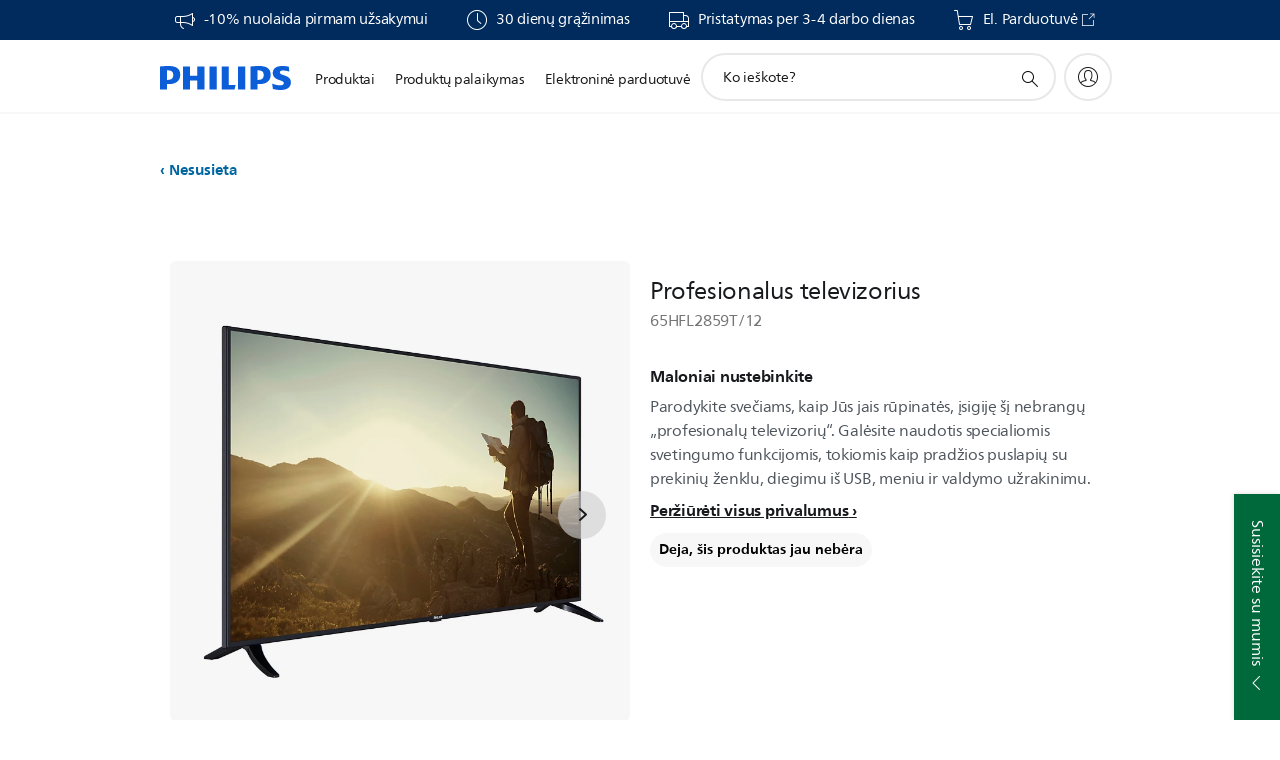

--- FILE ---
content_type: text/html;charset=utf-8
request_url: https://www.philips.lt/c-p/65HFL2859T_12/profesionalus-televizorius
body_size: 52652
content:
<!DOCTYPE HTML><html lang="lt-lt" dir="ltr" class="no-js non-ie" xmlns:wb="http://open.weibo.com/wb"> <head> <meta charset="utf-8"> <meta name="viewport" content="width=device-width, initial-scale=1"> <script>LUX=function(){function n(){return Date.now?Date.now():+new Date}var r,t=n(),a=window.performance||{},e=a.timing||{activationStart:0,navigationStart:(null===(r=window.LUX)||void 0===r?void 0:r.ns)||t};function i(){return a.now?(r=a.now(),Math.floor(r)):n()-e.navigationStart;var r}(LUX=window.LUX||{}).ac=[],LUX.addData=function(n,r){return LUX.cmd(["addData",n,r])},LUX.cmd=function(n){return LUX.ac.push(n)},LUX.getDebug=function(){return[[t,0,[]]]},LUX.init=function(){return LUX.cmd(["init"])},LUX.mark=function(){for(var n=[],r=0;r<arguments.length;r++)n[r]=arguments[r];if(a.mark)return a.mark.apply(a,n);var t=n[0],e=n[1]||{};void 0===e.startTime&&(e.startTime=i());LUX.cmd(["mark",t,e])},LUX.markLoadTime=function(){return LUX.cmd(["markLoadTime",i()])},LUX.measure=function(){for(var n=[],r=0;r<arguments.length;r++)n[r]=arguments[r];if(a.measure)return a.measure.apply(a,n);var t,e=n[0],o=n[1],u=n[2];t="object"==typeof o?n[1]:{start:o,end:u};t.duration||t.end||(t.end=i());LUX.cmd(["measure",e,t])},LUX.send=function(){return LUX.cmd(["send"])},LUX.ns=t;var o=LUX;return window.LUX_ae=[],window.addEventListener("error",(function(n){window.LUX_ae.push(n)})),o}();</script> <script>!function(){var e=document.cookie.split("; ").find(function(e){return e.startsWith("notice_gdpr_prefs=")});if(e){var t=e.split("=")[1].split(/[,:\s]+/);t.includes("1")&&((n=document.createElement("script")).src="https://cdn.speedcurve.com/js/lux.js?id=33353111",n.async=!0,n.crossOrigin="anonymous",document.head.appendChild(n))}}();</script> <script>LUX.label="Product Detail";</script> <link rel="preconnect" href="https://www.googletagmanager.com"> <link rel="preconnect" href="https://images.philips.com"> <link rel="preconnect" href="https://consent.trustarc.com/"> <link rel="preconnect" href="https://philipselectronicsne.tt.omtrdc.net" crossorigin="use-credentials"> <link rel="preconnect" href="https://www.googleoptimize.com"> <link rel="preload" href="/c-etc/philips/clientlibs/foundation-base/clientlibs-css-rb2014/fonts/neuefrutigerworld-1.20.0-w02/NeueFrutigerWorldW02-Book.woff2" as="font" type="font/woff2" media="(min-width:701px)" crossorigin> <link rel="preload" href="/c-etc/philips/clientlibs/foundation-base/clientlibs-css-rb2014/fonts/neuefrutigerworld-1.20.0-w02/NeueFrutigerWorldW02-Bold.woff2" as="font" type="font/woff2" media="(min-width:701px)" crossorigin> <link rel="preload" href="/c-etc/philips/clientlibs/foundation-base/clientlibs-css-rb2014/fonts/neuefrutigerworld-1.20.0-w02/NeueFrutigerWorldW02-Light.woff2" as="font" type="font/woff2" media="(min-width:701px)" crossorigin> <link rel="preload" href="/c-etc/philips/clientlibs/foundation-base/clientlibs-css-rb2014/fonts/philips-global-icon-font/philips-global-icon-font-v2.8.woff2" as="font" type="font/woff2" crossorigin> <link rel="preload" href="/c-etc/philips/clientlibs/foundation-base/clientlibs-css-rb2014/fonts/philips-global-icon-font/philips-global-icon-font-32-v2.8.woff2" as="font" type="font/woff2" crossorigin> <script> window.dtm=window.dtm || {};
dtm.dnt=false; </script> <title> Profesionalus televizorius 65HFL2859T/12 | Philips</title> <meta name="description" content=" - Parodykite svečiams, kaip Jūs jais rūpinatės, įsigiję šį nebrangų „profesionalų televizorių“. Galėsite naudotis specialiomis svetingumo funkcijomis, tokiomis kaip pradžios puslapių su prekinių ženklu, diegimu iš USB, meniu ir valdymo užrakinimu."> <meta name="keywords" content="Nesusieta, Nesusieta, 65HFL2859T/12, Profesionalus televizorius"> <meta name="PHILIPS.CONTEXT.LOCALE" content="lt_lt"> <meta name="PHILIPS.CONTEXT.CM.ENABLE" content="true"><meta name="PS_CARDTYPE" content="generic"> <meta name="PS_CONTENTTYPE_KEY" content="product"> <meta name="PS_CONTENTTYPE" content="Gaminys"> <meta name="PS_FILTER_CONTENTTYPE" content="Gaminiai"> <meta name="PS_CONTENTGROUP" content="Gaminiai"> <meta name="PS_TITLE" content="Profesionalus televizorius"> <meta name="PS_SUBTITLE" content=""> <meta name="PS_BODYTEXT" content=" - Parodykite svečiams, kaip Jūs jais rūpinatės, įsigiję šį nebrangų „profesionalų televizorių“. Galėsite naudotis specialiomis svetingumo funkcijomis, tokiomis kaip pradžios puslapių su prekinių ženklu, diegimu iš USB, meniu ir valdymo užrakinimu."> <meta name="PS_IMAGE" content="https://images.philips.com/is/image/philipsconsumer/2e7b734916e043da9527afb10072715b?$pnglarge$"> <meta name="PS_PRODUCT_CONSUMER_STATUS" content="SUPPORT"> <meta name="PS_DTN" content="65HFL2859T/12"> <meta name="PS_QUICKLINK_1_LABEL" content="Apžvalga"> <meta name="PS_QUICKLINK_1_LINK" content="https://www.philips.lt/c-p/65HFL2859T_12/profesionalus-televizorius"> <meta name="PS_QUICKLINK_2_LABEL" content="Svarbiausi techniniai duomenys"> <meta name="PS_QUICKLINK_2_LINK" content="https://www.philips.lt/c-p/65HFL2859T_12/profesionalus-televizorius/apzvalga#specifications"> <meta name="PS_QUICKLINK_3_LABEL" content="Atsiliepimai"> <meta name="PS_QUICKLINK_3_LINK" content="https://www.philips.lt/c-p/65HFL2859T_12/profesionalus-televizorius/apzvalga#reviews"> <meta name="PS_QUICKLINK_4_LABEL" content="Palaikymas"> <meta name="PS_QUICKLINK_4_LINK" content="https://www.philips.lt/c-p/65HFL2859T_12/profesionalus-televizorius/palaikymas#reviews"> <meta name="PS_GTIN" content="8718863009451"> <meta name="PS_PRODUCT_RANK" content="99"> <meta name="PS_PRODUCT_GROUP" content="Nesusieta"> <meta name="PS_PRODUCT_CATEGORY" content="Nesusieta"> <meta name="PS_PRODUCT_SUBCATEGORY" content="Nesusieta"> <meta name="PS_PRODUCT_TYPE" content="NORMAL"> <meta name="PS_PRODUCT_VERSIONS" content="65&quot; &bdquo;Studio&ldquo;| 4K &bdquo;Ultra HD&ldquo;| DVB-T2/T/C HEVC"> <meta name="PS_DATE" content="2016-06-13T00:00:00.000+02:00"> <meta name="PS_PRODUCT_SHOPAVAILABILITY" content="false"> <meta name="PS_PRODUCT_ACCESSORY" content="false"> <meta name="PS_ACCESSORY_CTNS" content=""> <meta name="PS_PRODUCT_SOLD_ON_PHILIPS" content="false"> <meta name="PS_PRODUCT_PROMOTION" content="false"> <meta name="PS_PRODUCT_SHOPDISCOUNT" content="false"> <meta name="PS_SHOP_ENABLED" content="false"> <meta name="PS_PRODUCT_GROUP_ID" content="UNMAPPED_GR"> <meta name="PS_PRODUCT_CATEGORY_ID" content="UNMAPPED_CA"> <meta name="PS_PRODUCT_SUBCATEGORY_ID" content="UNMAPPED_SU"> <meta name="PHILIPS.METRICS.DIVISION" content="CP"> <meta name="PHILIPS.METRICS.SECTION" content="main"> <meta name="PHILIPS.METRICS.COUNTRY" content="lt"> <meta name="PHILIPS.METRICS.LANGUAGE" content="lt"> <meta name="PHILIPS.METRICS.CATALOGTYPE" content="consumer"> <meta name="PHILIPS.METRICS.PRODUCTGROUP" content="unmapped"> <meta name="PHILIPS.METRICS.PRODUCTCATEGORY" content="unmapped"> <meta name="PHILIPS.METRICS.PRODUCTSUBCATEGORY" content="unmapped"> <meta name="PHILIPS.METRICS.PRODUCTID" content="65hfl2859t_12"> <meta name="PHILIPS.METRICS.PAGENAME" content="65hfl2859t_12:overview"> <meta property="og:title" content="Pirkti Philips Profesionalus televizorius 65HFL2859T/12 Profesionalus televizorius"> <meta property="og:description" content="Parodykite svečiams, kaip Jūs jais rūpinatės, įsigiję šį nebrangų „profesionalų televizorių“. Galėsite naudotis specialiomis svetingumo funkcijomis, tokiomis kaip pradžios puslapių su prekinių ženklu, diegimu iš USB, meniu ir valdymo užrakinimu.‎"> <meta property="og:type" content="product"> <meta property="og:url" content="https://www.philips.lt/c-p/65HFL2859T_12/profesionalus-televizorius"> <meta property="og:site_name" content="Philips"> <meta property="twitter:label2" content="Nesusieta"> <meta property="twitter:data2" content="Nesusieta"> <script> window.philips = window.philips || {};



philips.context = {
    sector: 'CP',
    isAuthorMode: 'false',
    
    locale: {
        country: 'lt',
        language: 'lt',
        currency: '',
        code: 'lt_LT'
    },
    productCatalog: {
        ctn: '65hfl2859t/12',
        catalogType: 'consumer',
        productGroup: 'unmapped',
        productCategory: 'unmapped',
        productSubCategory: 'unmapped',
        shopEnabled : 'false',
        price: "''",
        
        stars: '',
        reviews: '',
        
        inStock: '',
    },
     productCatalogId:
    {
        ctn: '65HFL2859T/12',
        groupId: 'UNMAPPED_GR',
        categoryId: 'UNMAPPED_CA',
        subcategoryId: 'UNMAPPED_SU',
    },
    page: {
        section: 'main',
        pageName: '65hfl2859t/12:overview',
        pageType: 'product_detail',
        pageSubType: 'overview',
        pageDetail: 'NORMAL',
        tags: '',
        infoType: '',
        trackingGroup: 'D2C-WEB-UPF-Product',
    },
    url: {
        repositoryPath: '/content/B2C/lt_LT/product-catalog/un/nesusieta/nesusieta/65HFL2859T_12',
        findSimilarProductsLink: 'https://www.philips.lt/c-m-un/nesusieta/nesusieta/naujausi',
        
        personalizationUrl:'https://www.philips.lt/c-p/65HFL2859T_12/profesionalus-televizorius'
    }
}; </script> <script src="/a1l4rgpa1fx2crzaqh/s3ns3t0g4k288vipw56.js"></script> <script src="/a1l4rgpa1fx2crzaqh/t1l6vgru59xvprnlz0ll.js" defer></script> <link rel="canonical" href="https://www.philips.lt/c-p/65HFL2859T_12/profesionalus-televizorius"/> <link rel="apple-touch-icon" href="/c-etc/philips/clientlibs/foundation-base/clientlibs-css/img/favicon/favicon-hd.png"> <link rel="icon" type="image/svg+xml" href="/c-etc/philips/clientlibs/foundation-base/clientlibs-css/img/favicon/favicon.svg"> <link rel="icon" type="image/png" href="/c-etc/philips/clientlibs/foundation-base/clientlibs-css/img/favicon/favicon-192x192.png" sizes="192x192"> <link rel="icon" type="image/png" href="/c-etc/philips/clientlibs/foundation-base/clientlibs-css/img/favicon/favicon-96x96.png" sizes="96x96"> <link rel="icon" type="image/png" href="/c-etc/philips/clientlibs/foundation-base/clientlibs-css/img/favicon/favicon-32x32.png" sizes="32x32"> <link rel="icon" type="image/png" href="/c-etc/philips/clientlibs/foundation-base/clientlibs-css/img/favicon/favicon-16x16.png" sizes="16x16"> <meta name="msapplication-TileColor" content="#ffffff"> <meta name="msapplication-TileImage" content="/etc/philips/clientlibs/foundation-base/clientlibs-css/img/favicon/favicon-hd.png"> <script id="product-schema" data-shoppub-eop="" data-shop="false" type="application/ld+json"> {"@type":"Product","@context":"http://schema.org/","name":"Profesionalus televizorius","url":"https://www.philips.lt/c-p/65HFL2859T_12/profesionalus-televizorius","image":["https://images.philips.com/is/image/philipsconsumer/2e7b734916e043da9527afb10072715b"],"description":"Parodykite svečiams, kaip Jūs jais rūpinatės, įsigiję šį nebrangų „profesionalų televizorių“. Galėsite naudotis specialiomis svetingumo funkcijomis, tokiomis kaip pradžios puslapių su prekinių ženklu, diegimu iš USB, meniu ir valdymo užrakinimu.","sku":"65HFL2859T/12","mpn":"65HFL2859T/12","gtin13":"8718863009451","brand":{"@type":"Thing","name":"Philips"}}</script> <script type="text/javascript"> (function(){(function(l,u,C){var O=[],P=[],f={_version:"3.6.0",_config:{classPrefix:"test-",enableClasses:!0,enableJSClass:!0,usePrefixes:!0},_q:[],on:function(e,t){var n=this;setTimeout(function(){t(n[e])},0)},addTest:function(e,t,n){P.push({name:e,fn:t,options:n})},addAsyncTest:function(e){P.push({name:null,fn:e})}},s=function(){};s.prototype=f,s=new s,s.addTest("svg",!!u.createElementNS&&!!u.createElementNS("http://www.w3.org/2000/svg","svg").createSVGRect),s.addTest("localstorage",function(){var e="modernizr";try{return localStorage.setItem(e,e),localStorage.removeItem(e),!0}catch{return!1}});var w=f._config.usePrefixes?" -webkit- -moz- -o- -ms- ".split(" "):["",""];f._prefixes=w;function v(e,t){return typeof e===t}function F(){var e,t,n,r,i,a,o;for(var p in P)if(P.hasOwnProperty(p)){if(e=[],t=P[p],t.name&&(e.push(t.name.toLowerCase()),t.options&&t.options.aliases&&t.options.aliases.length))for(n=0;n<t.options.aliases.length;n++)e.push(t.options.aliases[n].toLowerCase());for(r=v(t.fn,"function")?t.fn():t.fn,i=0;i<e.length;i++)a=e[i],o=a.split("."),o.length===1?s[o[0]]=r:(s[o[0]]&&!(s[o[0]]instanceof Boolean)&&(s[o[0]]=new Boolean(s[o[0]])),s[o[0]][o[1]]=r),O.push((r?"":"no-")+o.join("-"))}}var g=u.documentElement,_=g.nodeName.toLowerCase()==="svg";function A(e){var t=g.className,n=s._config.classPrefix||"";if(_&&(t=t.baseVal),s._config.enableJSClass){var r=new RegExp("(^|\\s)"+n+"no-js(\\s|$)");t=t.replace(r,"$1"+n+"js$2")}s._config.enableClasses&&(t+=" "+n+e.join(" "+n),_?g.className.baseVal=t:g.className=t)}var j="Moz O ms Webkit",L=f._config.usePrefixes?j.toLowerCase().split(" "):[];f._domPrefixes=L;var T;(function(){var e={}.hasOwnProperty;!v(e,"undefined")&&!v(e.call,"undefined")?T=function(t,n){return e.call(t,n)}:T=function(t,n){return n in t&&v(t.constructor.prototype[n],"undefined")}})(),f._l={},f.on=function(e,t){this._l[e]||(this._l[e]=[]),this._l[e].push(t),s.hasOwnProperty(e)&&setTimeout(function(){s._trigger(e,s[e])},0)},f._trigger=function(e,t){if(this._l[e]){var n=this._l[e];setTimeout(function(){var r,i;for(r=0;r<n.length;r++)i=n[r],i(t)},0),delete this._l[e]}};function q(e,t){if(typeof e=="object")for(var n in e)T(e,n)&&q(n,e[n]);else{e=e.toLowerCase();var r=e.split("."),i=s[r[0]];if(r.length==2&&(i=i[r[1]]),typeof i<"u")return s;t=typeof t=="function"?t():t,r.length==1?s[r[0]]=t:(s[r[0]]&&!(s[r[0]]instanceof Boolean)&&(s[r[0]]=new Boolean(s[r[0]])),s[r[0]][r[1]]=t),A([(t&&t!=!1?"":"no-")+r.join("-")]),s._trigger(e,t)}return s}s._q.push(function(){f.addTest=q});function y(){return typeof u.createElement!="function"?u.createElement(arguments[0]):_?u.createElementNS.call(u,"http://www.w3.org/2000/svg",arguments[0]):u.createElement.apply(u,arguments)}s.addTest("canvas",function(){var e=y("canvas");return!!(e.getContext&&e.getContext("2d"))});var k="CSS"in l&&"supports"in l.CSS,G="supportsCSS"in l;s.addTest("supports",k||G);function J(){var e=u.body;return e||(e=y(_?"svg":"body"),e.fake=!0),e}function z(e,t,n,r){var i="modernizr",a,o,p,c,m=y("div"),d=J();if(parseInt(n,10))for(;n--;)p=y("div"),p.id=r?r[n]:i+(n+1),m.appendChild(p);return a=y("style"),a.type="text/css",a.id="s"+i,(d.fake?d:m).appendChild(a),d.appendChild(m),a.styleSheet?a.styleSheet.cssText=e:a.appendChild(u.createTextNode(e)),m.id=i,d.fake&&(d.style.background="",d.style.overflow="hidden",c=g.style.overflow,g.style.overflow="hidden",g.appendChild(d)),o=t(m,e),d.fake?(d.parentNode.removeChild(d),g.style.overflow=c,g.offsetHeight):m.parentNode.removeChild(m),!!o}var V=function(){var e=l.matchMedia||l.msMatchMedia;return e?function(t){var n=e(t);return n&&n.matches||!1}:function(t){var n=!1;return z("@media "+t+" { #modernizr { position: absolute; } }",function(r){n=(l.getComputedStyle?l.getComputedStyle(r,null):r.currentStyle).position=="absolute"}),n}}();f.mq=V;var X=f.testStyles=z;s.addTest("touchevents",function(){return!!("ontouchstart"in l||l.DocumentTouch&&u instanceof DocumentTouch)});var R=f._config.usePrefixes?j.split(" "):[];f._cssomPrefixes=R;function W(e,t){return!!~(""+e).indexOf(t)}function B(e){return e.replace(/([a-z])-([a-z])/g,function(t,n,r){return n+r.toUpperCase()}).replace(/^-/,"")}var N=function(e){var t=w.length,n=l.CSSRule,r;if(typeof n>"u")return C;if(!e)return!1;if(e=e.replace(/^@/,""),r=e.replace(/-/g,"_").toUpperCase()+"_RULE",r in n)return"@"+e;for(var i=0;i<t;i++){var a=w[i],o=a.toUpperCase()+"_"+r;if(o in n)return"@-"+a.toLowerCase()+"-"+e}return!1};f.atRule=N;function H(e,t){return function(){return e.apply(t,arguments)}}function Z(e,t,n){var r;for(var i in e)if(e[i]in t)return n===!1?e[i]:(r=t[e[i]],v(r,"function")?H(r,n||t):r);return!1}var I={elem:y("modernizr")};s._q.push(function(){delete I.elem});var h={style:I.elem.style};s._q.unshift(function(){delete h.style});function U(e){return e.replace(/([A-Z])/g,function(t,n){return"-"+n.toLowerCase()}).replace(/^ms-/,"-ms-")}function K(e,t,n){var r;if("getComputedStyle"in l){r=getComputedStyle.call(l,e,t);var i=l.console;if(r!==null)n&&(r=r.getPropertyValue(n));else if(i){var a=i.error?"error":"log";i[a].call(i,"getComputedStyle returning null, its possible modernizr test results are inaccurate")}}else r=!t&&e.currentStyle&&e.currentStyle[n];return r}function Q(e,t){var n=e.length;if("CSS"in l&&"supports"in l.CSS){for(;n--;)if(l.CSS.supports(U(e[n]),t))return!0;return!1}else if("CSSSupportsRule"in l){for(var r=[];n--;)r.push("("+U(e[n])+":"+t+")");return r=r.join(" or "),z("@supports ("+r+") { #modernizr { position: absolute; } }",function(i){return K(i,null,"position")=="absolute"})}return C}function D(e,t,n,r){if(r=v(r,"undefined")?!1:r,!v(n,"undefined")){var i=Q(e,n);if(!v(i,"undefined"))return i}for(var a,o,p,c,m,d=["modernizr","tspan","samp"];!h.style&&d.length;)a=!0,h.modElem=y(d.shift()),h.style=h.modElem.style;function E(){a&&(delete h.style,delete h.modElem)}for(p=e.length,o=0;o<p;o++)if(c=e[o],m=h.style[c],W(c,"-")&&(c=B(c)),h.style[c]!==C)if(!r&&!v(n,"undefined")){try{h.style[c]=n}catch{}if(h.style[c]!=m)return E(),t=="pfx"?c:!0}else return E(),t=="pfx"?c:!0;return E(),!1}var Y=f.testProp=function(e,t,n){return D([e],C,t,n)};function x(e,t,n,r,i){var a=e.charAt(0).toUpperCase()+e.slice(1),o=(e+" "+R.join(a+" ")+a).split(" ");return v(t,"string")||v(t,"undefined")?D(o,t,r,i):(o=(e+" "+L.join(a+" ")+a).split(" "),Z(o,t,n))}f.testAllProps=x;function S(e,t,n){return x(e,C,C,t,n)}f.testAllProps=S,s.addTest("flexbox",S("flexBasis","1px",!0)),s.addTest("csstransforms",function(){return navigator.userAgent.indexOf("Android 2.")===-1&&S("transform","scale(1)",!0)}),s.addTest("csstransforms3d",function(){return!!S("perspective","1px",!0)}),s.addTest("csstransitions",S("transition","all",!0)),s.addTest("appearance",S("appearance"));var b=f.prefixed=function(e,t,n){return e.indexOf("@")===0?N(e):(e.indexOf("-")!=-1&&(e=B(e)),t?x(e,t,n):x(e,"pfx"))};s.addTest("fullscreen",!!(b("exitFullscreen",u,!1)||b("cancelFullScreen",u,!1))),s.addTest("objectfit",!!b("objectFit"),{aliases:["object-fit"]}),F(),A(O),delete f.addTest,delete f.addAsyncTest;for(var M=0;M<s._q.length;M++)s._q[M]();l.Modernizr=s})(window,document),window.Modernizr.addTest("correctvh",function(){return!navigator.userAgent.match(/(iPad|iPhone);.*CPU.*OS (6|7)_\d/i)}),window.Modernizr.addTest("touch",function(){return window.Modernizr.touchevents}),window.Modernizr.addTest("ipad",function(){return!!navigator.userAgent.match(/iPad/i)}),window.Modernizr.addTest("iphone",function(){return!!navigator.userAgent.match(/iPhone/i)}),window.Modernizr.addTest("ipod",function(){return!!navigator.userAgent.match(/iPod/i)}),window.Modernizr.addTest("ios",function(){return window.Modernizr.ipad||window.Modernizr.ipod||window.Modernizr.iphone}),function(){var l=document.documentElement,u="no-js";window.Modernizr._config.classPrefix&&l.className.indexOf(u)>-1&&(l.className=l.className.replace(u,window.Modernizr._config.classPrefix+"js"))}(),function(){window.sessionStorage&&window.sessionStorage.getItem("philips.hideRecallBanner")==="true"&&document.documentElement.classList.add("pv-hrb")}()})(); </script><link rel="stylesheet" href="/c-etc/designs/b2c-seamless-theme/clientlibs.260119.css" type="text/css"> <script type="application/json" class="pv-d2c-search__translations"> {"translations":{"d2c-search.more-tab":"Palaikymas ir kt.","d2c-search.search-empty":"Paieška tuščia","d2c-search.sort-by-date-asc":"Data (nuo seniausios)","d2c-search.popular-support-topics-title":"Pagalbos temos","d2c-search.filter-rating-value":"{0} ir daugiau","d2c-search.help-banner-title":"Ieškoti sveikatos priežiūros ir ligoninių produktų ir pagalbos","d2c-search.suggested-results":"Pasiūlyti rezultatai","TBD":"Yra sandėlyje","d2c-search.filter-range-max":"Maks.","d2c-search.sort-by-date-desc":"Data (nuo naujausios)","d2c-search.no-result-for-search":"Apgailestaujame! Rezultatų nerasta. ","d2c-search.nmore":"Daugiau","d2c-search.add-to-cart-btn":"Įdėti į krepšelį","d2c-search.search-results-for":"Paieškos rezultatai","d2c-search.overall-rating":"Bendras vertinimas","d2c-search.bundle-discount-label":"Nuolaida rinkiniui","d2c-search.recently-viewed-title":"Neseniai peržiūrėtos prekės","d2c-search.filter-rating-title":"Kliento vertinimas","d2c-search.submit-search-box":"Pateikti paiešką","d2c-search.sort-by-size-asc":"Dydis (didėjančia tvarka)\n","d2c-search.filters-title":"Filtrai","d2c-search.sort-by-alphabetical-desc":"Pagal abėcėlę (nuo pabaigos)\n","d2c-search.sort-by-relevance":"Tinkamumas","d2c-search.filter-price-title":"Kaina","d2c-search.help-banner-desc":"Ultragarsas, monitoriai, vaizdavimas ir dar daugiau","d2c-search.sort-by-newest":"Naujausia","d2c-search.popular-categories-title":"Populiarios kategorijos","d2c-search.clear":"Išvalyti","d2c-search.help-suggestions-title":"Pasiūlymai","d2c-search.products-tab":"Produktai","d2c-search-added-to-cart-btn":"Įdėtas į krepšelį","d2c-search.refurbishment-label":"Atnaujinimas","d2c-search.sort-by-size-desc":"Dydis (mažėjančia tvarka)\n","d2c-search.search-box-sitewide":"Visoje svetainėje\n","d2c-search.filter-apply-all":"Naudoti filtrus","d2c-search.what-look-for":"Ko ieškote?","d2c-search.try-different-search":"Bandykite ieškoti kitaip.","d2c-search.notify-me-btn":"Praneškite man","d2c-search.sort-by-alphabetical-asc":"Pagal abėcėlę (nuo pradžios)\n","d2c-search.sort-by-rating":"Reitingas","d2c-search.help-banner-cta-text":"Apsilankykite Philips.com/healthcare","d2c-search.search-box-label":"Paieška svetainėje","d2c-search.filter-range-min":"Min.","d2c-search.filter-availability-in-stock":"Yra sandėlyje","d2c-search.filter-availability-title":"Prieinamumas","d2c-search.help-suggestions-1":"Patikrinkite, ar teisingai parašėte visus žodžius.","d2c-search.help-suggestions-3":"Ieškoti pagal gaminio pavadinimą (t. y. „AirFryer“, „Sonicare“).","d2c-search.help-suggestions-2":"Ieškoti pagal gaminio numerį (t. y. HD9240/90, L2BO/00).","d2c-search.added-to-cart-btn":"Įdėtas į krepšelį","d2c-search.help-suggestions-4":"Pabandykite kitokius raktažodžius.","d2c-search.filter-clear-all":"Išvalyti filtrus"}} </script></head> <body class="productdetailspage " style=" " data-country="LT" data-language="lt" data-locale="lt_LT"> <!--<noindex>--> <!-- HEADER SECTION START --> <div class="genericheaderpage basepage page"><div class="header n02v3-header-a n02v3-header component-base"> <header class="p-n02v3 p-layout-row p-n02v3__hamburger--close
     
     
    default pv-padding-block-end--m
     
     
     
     
    p-n02v3__usp-banner--active 
    p-n02v3--b2c
    p-n02v3--show-search-field
    
     "
        data-n25="false"
        data-n25-mobile="false"
        data-flyout-links="{&quot;howToRegister&quot;:&quot;https://www.philips.lt/myphilips/register-your-product&quot;,&quot;myProducts&quot;:&quot;/myphilips#/my-products&quot;,&quot;registerProduct&quot;:&quot;/myphilips#/register-new-product/search&quot;,&quot;myDashboard&quot;:&quot;/myphilips#/my-home&quot;,&quot;login&quot;:&quot;/myphilips&quot;,&quot;myAccount&quot;:&quot;https://www.philips.lt/myphilips/register-product#tab\u003duser&quot;,&quot;signUp&quot;:&quot;https://www.philips.lt/myphilips/login#tab\u003dsign-up&quot;}"
        data-is-fixed-height="true"
        data-is-stock-indicator = "inherit"
        data-stock-market=""
        data-stock-indicator-api = "https://tools.eurolandir.com/tools/pricefeed/xmlirmultiiso5.aspx?companyid=2522"
        data-shop-site=""> <div class="p-n02v3__top-banner" data-shop-error-message="Dėl suplanuotos techninės priežiūros šiuo metu negalima vykdyti pirkimų. Pabandykite po kelių valandų.
"> <div class="geodetectionbar tc53-geo-detection-bar"> <div class="p-tc53-geo-detection-bar" data-current-page-path='/content/B2C/lt_LT/product-catalog/un/nesusieta/nesusieta/65HFL2859T_12'> <script type="text/x-handlebars-template" data-template="tc53-geo-detection-bar-template"> <div class="p-notification-bar p-navigation" > <span class="p-text p-direction-ltr"> <label class="p-label" >This page is also available in</label> <a  data-track-type="track-conversion" data-track-name="interaction"  data-track-description="link:geo_detection" class="p-anchor-geobar" href="{{url}}">{{urlLinkName}}</a> </span> <button class="p-close p-square p-inverted p-icon-close p-small" aria-label="Uždaryti"></button> </div> </script> </div> </div> <div class="p-n02v3__usp-banner-wrapper   p-n02v3__usp-banner-wrapper--xs-s-hidden"> <ul class="p-n02v3__usp-banner p-layout-inner p-cell-gutter
                                                 p-n02v3__usp-banner--col4"> <li class="p-n02v3__usp-banner-item"> <div class="gc23v2-1 gc23v2-icon component-base"> <div class="p-gc23v2-icon  
         p-icon-with-text
		
		
         p-row-gutter  "> <!--googleoff: anchor--> <a class="" data-track-type="track-conversion" data-track-name="interaction" data-track-compid="gc23v2" data-track-description="shop" href="https://www.philips.lt/c-e/my-philips.html" target="_self" title="(opens in the same window)" rel="" aria-label=""> <i class="p-icon-announcements"
							aria-label="foundation-base.gc23.p-icon-announcements"></i> <div class="p-gc23v2-icon-text"> <p>-10% nuolaida pirmam užsakymui</p> </div> </a> <!--googleon: anchor--> </div> </div> </li> <li class="p-n02v3__usp-banner-item"> <div class="gc23v2-2 gc23v2-icon component-base"> <div class="p-gc23v2-icon  
         p-icon-with-text
		
		
         p-row-gutter  "> <i class="p-icon-clock"
							aria-label="clock icon"></i> <div class="p-gc23v2-icon-text"> <p>30 dienų grąžinimas</p> </div> </div> </div> </li> <li class="p-n02v3__usp-banner-item"> <div class="gc23v2-3 gc23v2-icon component-base"> <div class="p-gc23v2-icon  
         p-icon-with-text
		
		
         p-row-gutter  "> <i class="p-icon-transport-truck"
							aria-label="transport truck icon"></i> <div class="p-gc23v2-icon-text"> <p>Pristatymas per 3-4 darbo dienas</p> </div> </div> </div> </li> <li class="p-n02v3__usp-banner-item"> <div class="gc23v2-4 gc23v2-icon component-base"> <div class="p-gc23v2-icon  
         p-icon-with-text
		
		
         p-row-gutter  "> <!--googleoff: anchor--> <a class="" data-track-type="track-conversion" data-track-name="interaction" data-track-compid="gc23v2" data-track-description="usp" href="https://www.shop.philips.lt" target="_blank" title="(opens in a new window)" rel="noopener noreferrer" aria-label=""> <i class="p-icon-shoppingcart"
							aria-label="shoppingcart icon"></i> <div class="p-gc23v2-icon-text"> <p>El. Parduotuvė</p> <i class="p-icon-external-link"></i> </div> </a> <!--googleon: anchor--> </div> </div> </li> </ul> </div> </div> <div class="p-n02v3__inner"> <div class="p-layout-inner"> <div class="p-n02v3__shape"> <a href='https://www.philips.lt/' title="Pagrindinis puslapis" class="p-n02v3__shapelink"> <div class="p-n02v3__shape-wrapper"> <svg width="131" height="24" viewBox="0 0 131 24" fill="none" xmlns="http://www.w3.org/2000/svg"> <path d="M44.4019 0.480751V23.5192H37.3709V14.4601H30.0545V23.5192H23.0235V0.480751H30.0545V9.63756H37.3709V0.480751H44.4019ZM68.8676 18.892V0.480751H61.8366V23.5192H74.5465L75.6056 18.892H68.8601H68.8676ZM56.6385 0.480751H49.6075V23.5192H56.6385V0.480751ZM85.1455 0.480751H78.1145V23.5192H85.1455V0.480751ZM119.82 6.36244C119.82 5.10798 121.074 4.52958 123.095 4.52958C125.311 4.52958 127.715 5.01033 129.36 5.68639L128.781 0.676056C126.948 0.292958 125.311 0 122.329 0C116.65 0 112.789 2.2385 112.789 6.94085C112.789 15.0385 123.771 13.4009 123.771 17.1568C123.771 18.5991 122.712 19.3728 120.113 19.3728C117.799 19.3728 114.238 18.5991 112.12 17.5399L112.894 22.8432C115.012 23.6169 117.904 24 120.218 24C126.092 24 130.907 22.0695 130.907 16.2854C130.907 8.5784 119.827 10.0207 119.827 6.35493L119.82 6.36244ZM110.67 8.77371C110.67 14.6554 106.524 18.0282 99.9812 18.0282H97.4798V23.5192H90.4488V0.480751C92.8601 0.187794 96.2254 0 99.0197 0C106.246 0 110.678 2.31361 110.678 8.77371H110.67ZM103.737 8.87136C103.737 5.97934 102.1 4.34178 98.6291 4.34178C98.2685 4.34178 97.8854 4.34178 97.4723 4.36432V13.8817H98.6291C102.287 13.8817 103.737 11.861 103.737 8.87136ZM20.2291 8.77371C20.2291 14.6554 16.0901 18.0282 9.53991 18.0282H7.0385V23.5192H0V0.480751C2.41127 0.187794 5.77653 0 8.57089 0C15.7972 0 20.2216 2.31361 20.2216 8.77371H20.2291ZM13.2883 8.87136C13.2883 5.97934 11.6507 4.34178 8.18779 4.34178C7.82723 4.34178 7.44413 4.34178 7.03099 4.36432V13.8817H8.18779C11.846 13.8817 13.2883 11.861 13.2883 8.87136Z" fill="#0B5ED7"/> </svg> </div> </a> </div> </div> <nav class="p-n02v3__menu"> <div class="p-n02v3__mobiletopbg" aria-hidden="true"></div> <div class="p-n02v3__mobilebottombg" aria-hidden="true"></div> <div class="p-n02v3__m1bg"> <div class="p-n02v3__mwrap"> <div class="p-n02v3__m1title"></div> <ul class="p-n02v3__m1"> <li class="p-n02v3__mli p-n02v3__products p-m-1
                                
                                "> <a href="#" class="p-n02v3__mlink" data-track-type="track-nav-nena" data-track-compid="n02v3" data-track-navid="header" data-track-navdest="consumer:produktai"> <span class="p-n02v3__m1item pv-heading pv-body--s pv-bold">Produktai</span> </a> <div class="p-n02v3__m2bg p-n02v3__miconbg p-n02v3__m2bg--products p-n02v3__mbg--hidden
                                    "> <div class="p-n02v3__mwrap"> <div class="p-n02v3__mtitle"> <div class="p-n02v3__mback">Pagrindinis meniu</div> <div class="p-n02v3__listtitle "> <div class="p-n02v3__mclose"><button class="p-icon-close" arial-label="Pagrindinis meniu" ></button></div> <div class="pv-heading pv-body--m pv-bold">Produktai</div> </div> </div> <ul class="p-n02v3__m2 p-n02v3__micon"> <li class="p-n02v3__mli p-m-1-1 p-n02v3__group
                                                        "> <a href="#" class="p-n02v3__mlink" data-track-type="track-nav-nena" data-track-compid="n02v3" data-track-navid="header" data-track-navdest="consumer:produktai:asmeninė_priežiūra"> <span class="p-icon-personalcare--32 p-n02v3__m2icon"></span> <span class="pv-heading pv-body--s pv-bold p-n02v3__m2text">Asmeninė priežiūra</span> </a> <div class="p-n02v3__m3bg p-n02v3__mflyout p-n02v3__mbg--hidden
                                                            " data-bg-level="3"> <div class="p-n02v3__mwrap"> <div class="p-n02v3__mtitle p-n02v3__t--col14"> <div class="p-n02v3__mback">Pagrindinis meniu</div> <div class="p-n02v3__listtitle "> <div class="p-n02v3__mclose"><button class="p-icon-close"
                                                                                                        arial-label="Pagrindinis meniu"></button></div> <div class="pv-heading pv-body--m pv-bold">Asmeninė priežiūra</div> </div> </div> <ul class="p-n02v3__m3 p-n02v3__m--col14"> <li class="p-n02v3__mli p-n02v3__mli--subgroup p-m-1-1-1
                    "> <a href='#' class="p-n02v3__mlink"><span class="pv-heading pv-body--s">Plaukų šalinimo priemonės</span></a> <div class="p-n02v3__m4bg
                        " data-bg-level="4"> <div class="p-n02v3__mwrap"> <div class="p-n02v3__mtitle p-n02v3__t--col34"> <div class="p-n02v3__mback">Asmeninė priežiūra</div> <div class="p-n02v3__listtitle "> <div class="p-n02v3__mclose"><button class="p-icon-close"
                                                                       arial-label="Atgal"></button></div> <a href="https://www.philips.lt/c-m-pe/plauku-salinimo-priemones" class="p-n02v3__mlink" data-track-type="track-nav-nena" data-track-compid="n02v3" data-track-navid="header" data-track-navdest="consumer:produktai:pe:asmeninė_priežiūra:plaukų_šalinimo_priemonės"> <span class="pv-heading pv-body--m pv-bold p-xs-hidden p-s-hidden p-m-hidden">Plaukų šalinimo priemonės</span> <span class="pv-heading pv-body--m pv-bold p-l-hidden">Plaukų šalinimo priemonės</span></a> </div> </div> <ul class="p-n02v3__m4
            p-n02v3__m--col24
            "> <li class="p-n02v3__mli p-n02v3__mli--cat p-m-1-1-1-1
             "> <a target="" href='https://www.philips.lt/c-m-pe/plauku-salinimo-priemones/lumea' class="p-n02v3__mlink p-n02v3__mlink--no-childs" data-track-type="track-nav-nena" data-track-compid="n02v3" data-track-navid="header" data-track-navdest="consumer:produktai:pe:asmeninė_priežiūra:plaukų_šalinimo_priemonės:philips-lumea-ipl"> <span class="pv-heading pv-body--s"> Philips Lumea IPL </span> </a> </li> <li class="p-n02v3__mli p-n02v3__mli--cat p-m-1-1-1-2
             "> <a target="" href='https://www.philips.lt/c-m-pe/plauku-salinimo-priemones/epiliatoriai' class="p-n02v3__mlink p-n02v3__mlink--no-childs" data-track-type="track-nav-nena" data-track-compid="n02v3" data-track-navid="header" data-track-navdest="consumer:produktai:pe:asmeninė_priežiūra:plaukų_šalinimo_priemonės:epiliatoriai"> <span class="pv-heading pv-body--s"> Epiliatoriai </span> </a> </li> <li class="p-n02v3__mli p-n02v3__mli--cat p-m-1-1-1-3
             "> <a target="" href='https://www.philips.lt/c-m-pe/plauku-salinimo-priemones/moteriski-skustuvai/naujausi#filters=LADYSHAVERS_SU' class="p-n02v3__mlink p-n02v3__mlink--no-childs" data-track-type="track-nav-nena" data-track-compid="n02v3" data-track-navid="header" data-track-navdest="consumer:produktai:pe:asmeninė_priežiūra:plaukų_šalinimo_priemonės:moteriski-skustuvai"> <span class="pv-heading pv-body--s"> Moteriški skustuvai </span> </a> </li> </ul> </div> </div> </li> <li class="p-n02v3__mli p-n02v3__mli--subgroup p-m-1-1-2
                    "> <a href='#' class="p-n02v3__mlink"><span class="pv-heading pv-body--s">Skustuvai</span></a> <div class="p-n02v3__m4bg
                        " data-bg-level="4"> <div class="p-n02v3__mwrap"> <div class="p-n02v3__mtitle p-n02v3__t--col34"> <div class="p-n02v3__mback">Asmeninė priežiūra</div> <div class="p-n02v3__listtitle "> <div class="p-n02v3__mclose"><button class="p-icon-close"
                                                                       arial-label="Atgal"></button></div> <div class="pv-heading pv-body--m pv-bold">Skustuvai</div> </div> </div> <ul class="p-n02v3__m4
            p-n02v3__m--col24
            "> <li class="p-n02v3__mli p-n02v3__mli--cat p-m-1-1-2-1
             "> <a target="" href='https://www.philips.lt/c-m-pe/oneblade-kirpti-modeliuoti-skusti' class="p-n02v3__mlink p-n02v3__mlink--no-childs" data-track-type="track-nav-nena" data-track-compid="n02v3" data-track-navid="header" data-track-navdest="consumer:produktai:pe:asmeninė_priežiūra:skustuvai:oneblade-kirpti-skusti-formuoti-nav"> <span class="pv-heading pv-body--s"> „OneBlade“ – kirpti, skusti, formuoti </span> </a> </li> <li class="p-n02v3__mli p-n02v3__mli--cat p-m-1-1-2-2
             "> <a target="" href='https://www.philips.lt/c-e/pe/oneblade-atsarginiai-peiliukai.html' class="p-n02v3__mlink p-n02v3__mlink--no-childs" data-track-type="track-nav-nena" data-track-compid="n02v3" data-track-navid="header" data-track-navdest="consumer:produktai:pe:asmeninė_priežiūra:skustuvai:oneblade-replacement-blades"> <span class="pv-heading pv-body--s"> „OneBlade“ pakaitiniai peiliukai </span> </a> </li> <li class="p-n02v3__mli p-n02v3__mli--cat p-m-1-1-2-3
             "> <a target="" href='https://www.philips.lt/c-m-pe/veido-skustuvai' class="p-n02v3__mlink p-n02v3__mlink--no-childs" data-track-type="track-nav-nena" data-track-compid="n02v3" data-track-navid="header" data-track-navdest="consumer:produktai:pe:asmeninė_priežiūra:skustuvai:veid0-prieziura-barzdaskutes"> <span class="pv-heading pv-body--s"> Veido priežiūra – barzdaskutės </span> </a> </li> <li class="p-n02v3__mli p-n02v3__mli--cat p-m-1-1-2-4
             "> <a target="" href='https://www.philips.lt/c-m-pe/kuno-skustuvai' class="p-n02v3__mlink p-n02v3__mlink--no-childs" data-track-type="track-nav-nena" data-track-compid="n02v3" data-track-navid="header" data-track-navdest="consumer:produktai:pe:asmeninė_priežiūra:skustuvai:bodygroomer-kuno-skustuvai"> <span class="pv-heading pv-body--s"> „BodyGroomer“ – kūno skustuvai </span> </a> </li> <li class="p-n02v3__mli p-n02v3__mli--cat p-m-1-1-2-5
             "> <a target="" href='https://www.philips.lt/c-m-pe/priedai-ir-keiciamos-dalys' class="p-n02v3__mlink p-n02v3__mlink--no-childs" data-track-type="track-nav-nena" data-track-compid="n02v3" data-track-navid="header" data-track-navdest="consumer:produktai:pe:asmeninė_priežiūra:skustuvai:priedai-ir-keiciamos-dalys"> <span class="pv-heading pv-body--s"> Priedai ir keičiamos dalys </span> </a> </li> </ul> </div> </div> </li> <li class="p-n02v3__mli p-n02v3__mli--subgroup p-m-1-1-3
                    "> <a href='#' class="p-n02v3__mlink"><span class="pv-heading pv-body--s">Veido priežiuros rinkiniai vyrams</span></a> <div class="p-n02v3__m4bg
                        " data-bg-level="4"> <div class="p-n02v3__mwrap"> <div class="p-n02v3__mtitle p-n02v3__t--col34"> <div class="p-n02v3__mback">Asmeninė priežiūra</div> <div class="p-n02v3__listtitle "> <div class="p-n02v3__mclose"><button class="p-icon-close"
                                                                       arial-label="Atgal"></button></div> <a href="https://www.philips.lt/c-m-pe/veido-prieziuros-prietaisai-rinkiniai" class="p-n02v3__mlink" data-track-type="track-nav-nena" data-track-compid="n02v3" data-track-navid="header" data-track-navdest="consumer:produktai:pe:asmeninė_priežiūra:veido_priežiuros_rinkiniai_vyrams"> <span class="pv-heading pv-body--m pv-bold p-xs-hidden p-s-hidden p-m-hidden">Veido priežiuros rinkiniai vyrams</span> <span class="pv-heading pv-body--m pv-bold p-l-hidden">Veido priežiuros rinkiniai vyrams</span></a> </div> </div> <ul class="p-n02v3__m4
            p-n02v3__m--col24
            "> <li class="p-n02v3__mli p-n02v3__mli--cat p-m-1-1-3-1
             "> <a target="" href='https://www.philips.lt/c-m-pe/veido-prieziuros-prietaisai-rinkiniai/barzdakirpes' class="p-n02v3__mlink p-n02v3__mlink--no-childs" data-track-type="track-nav-nena" data-track-compid="n02v3" data-track-navid="header" data-track-navdest="consumer:produktai:pe:asmeninė_priežiūra:veido_priežiuros_rinkiniai_vyrams:barzdos-kirptuvas"> <span class="pv-heading pv-body--s"> Barzdos kirptuvai </span> </a> </li> <li class="p-n02v3__mli p-n02v3__mli--cat p-m-1-1-3-2
             "> <a target="" href='https://www.philips.lt/c-m-pe/veido-prieziuros-prietaisai-rinkiniai/daugiafunkciai-kirptuvai' class="p-n02v3__mlink p-n02v3__mlink--no-childs" data-track-type="track-nav-nena" data-track-compid="n02v3" data-track-navid="header" data-track-navdest="consumer:produktai:pe:asmeninė_priežiūra:veido_priežiuros_rinkiniai_vyrams:multigroomer-nuo-galvosiki-koju"> <span class="pv-heading pv-body--s"> „Multigroomer“ - nuo galvos iki kojų </span> </a> </li> <li class="p-n02v3__mli p-n02v3__mli--cat p-m-1-1-3-3
             "> <a target="" href='https://www.philips.lt/c-m-pe/veido-prieziuros-prietaisai-rinkiniai/nosies-plauku-kirptuvas' class="p-n02v3__mlink p-n02v3__mlink--no-childs" data-track-type="track-nav-nena" data-track-compid="n02v3" data-track-navid="header" data-track-navdest="consumer:produktai:pe:asmeninė_priežiūra:veido_priežiuros_rinkiniai_vyrams:nosies-plauku-kirptuvai"> <span class="pv-heading pv-body--s"> Nosies plaukų kirptuvai </span> </a> </li> <li class="p-n02v3__mli p-n02v3__mli--cat p-m-1-1-3-4
             "> <a target="" href='https://www.philips.lt/c-m-pe/plauku-kirpimo-masineles' class="p-n02v3__mlink p-n02v3__mlink--no-childs" data-track-type="track-nav-nena" data-track-compid="n02v3" data-track-navid="header" data-track-navdest="consumer:produktai:pe:asmeninė_priežiūra:veido_priežiuros_rinkiniai_vyrams:paluku-kirpimo-masineles"> <span class="pv-heading pv-body--s"> Plaukų kirpimo mašinėlės </span> </a> </li> </ul> </div> </div> </li> <li class="p-n02v3__mli p-n02v3__mli--subgroup p-m-1-1-4
                    "> <a href='#' class="p-n02v3__mlink"><span class="pv-heading pv-body--s">Elektriniai dantų šepetėliai</span></a> <div class="p-n02v3__m4bg
                        " data-bg-level="4"> <div class="p-n02v3__mwrap"> <div class="p-n02v3__mtitle p-n02v3__t--col34"> <div class="p-n02v3__mback">Asmeninė priežiūra</div> <div class="p-n02v3__listtitle "> <div class="p-n02v3__mclose"><button class="p-icon-close"
                                                                       arial-label="Atgal"></button></div> <a href="https://www.philips.lt/c-m-pe/elektriniai-dant-sepeteliai" class="p-n02v3__mlink" data-track-type="track-nav-nena" data-track-compid="n02v3" data-track-navid="header" data-track-navdest="consumer:produktai:pe:asmeninė_priežiūra:elektriniai_dantų_šepetėliai"> <span class="pv-heading pv-body--m pv-bold p-xs-hidden p-s-hidden p-m-hidden">Elektriniai dantų šepetėliai</span> <span class="pv-heading pv-body--m pv-bold p-l-hidden">Elektriniai dantų šepetėliai</span></a> </div> </div> <ul class="p-n02v3__m4
            p-n02v3__m--col24
            "> <li class="p-n02v3__mli p-n02v3__mli--cat p-m-1-1-4-1
             "> <a target="" href='https://www.philips.lt/c-e/pe/sonicare-elektriniai-dant-sepeteliai.html' class="p-n02v3__mlink p-n02v3__mlink--no-childs" data-track-type="track-nav-nena" data-track-compid="n02v3" data-track-navid="header" data-track-navdest="consumer:produktai:pe:asmeninė_priežiūra:elektriniai_dantų_šepetėliai:sonicare-electric-toothbrushes-nav"> <span class="pv-heading pv-body--s"> „Sonicare“ elektriniai dantų šepetėliai </span> </a> </li> <li class="p-n02v3__mli p-n02v3__mli--cat p-m-1-1-4-2
             "> <a target="" href='https://www.philips.lt/c-m-pe/elektriniai-dant-sepeteliai/sonicare-vaikams' class="p-n02v3__mlink p-n02v3__mlink--no-childs" data-track-type="track-nav-nena" data-track-compid="n02v3" data-track-navid="header" data-track-navdest="consumer:produktai:pe:asmeninė_priežiūra:elektriniai_dantų_šepetėliai:sonicare-vaikams-nav"> <span class="pv-heading pv-body--s"> Elektriniai dantų šepetėliai vaikams </span> </a> </li> <li class="p-n02v3__mli p-n02v3__mli--cat p-m-1-1-4-3
             "> <a target="" href='https://www.philips.lt/c-m-pe/dantu-sepeteliu-galvutes' class="p-n02v3__mlink p-n02v3__mlink--no-childs" data-track-type="track-nav-nena" data-track-compid="n02v3" data-track-navid="header" data-track-navdest="consumer:produktai:pe:asmeninė_priežiūra:elektriniai_dantų_šepetėliai:"> <span class="pv-heading pv-body--s"> Dantų šepetėlių galvutės </span> </a> </li> <li class="p-n02v3__mli p-n02v3__mli--cat p-m-1-1-4-4
             "> <a target="" href='https://www.philips.lt/c-m-pe/power-flosser' class="p-n02v3__mlink p-n02v3__mlink--no-childs" data-track-type="track-nav-nena" data-track-compid="n02v3" data-track-navid="header" data-track-navdest="consumer:produktai:pe:asmeninė_priežiūra:elektriniai_dantų_šepetėliai:oral-irrigators-nav"> <span class="pv-heading pv-body--s"> Burnos irigatoriai </span> </a> </li> <li class="p-n02v3__mli p-n02v3__mli--cat p-m-1-1-4-5
             "> <a target="" href='https://www.philips.lt/c-m-pe/gaivus-burnos-kvapas' class="p-n02v3__mlink p-n02v3__mlink--no-childs" data-track-type="track-nav-nena" data-track-compid="n02v3" data-track-navid="header" data-track-navdest="consumer:produktai:pe:asmeninė_priežiūra:elektriniai_dantų_šepetėliai:gaiviam-burnos-kvapui-nav"> <span class="pv-heading pv-body--s"> Gaivus burnos kvapas </span> </a> </li> </ul> </div> </div> </li> <li class="p-n02v3__mli p-n02v3__mli--subgroup p-m-1-1-5
                    "> <a href='#' class="p-n02v3__mlink"><span class="pv-heading pv-body--s">Plaukų priežiūra</span></a> <div class="p-n02v3__m4bg
                        " data-bg-level="4"> <div class="p-n02v3__mwrap"> <div class="p-n02v3__mtitle p-n02v3__t--col34"> <div class="p-n02v3__mback">Asmeninė priežiūra</div> <div class="p-n02v3__listtitle "> <div class="p-n02v3__mclose"><button class="p-icon-close"
                                                                       arial-label="Atgal"></button></div> <a href="https://www.philips.lt/c-m-pe/plauku-prieziura" class="p-n02v3__mlink" data-track-type="track-nav-nena" data-track-compid="n02v3" data-track-navid="header" data-track-navdest="consumer:produktai:pe:asmeninė_priežiūra:plaukų_priežiūra"> <span class="pv-heading pv-body--m pv-bold p-xs-hidden p-s-hidden p-m-hidden">Plaukų priežiūra</span> <span class="pv-heading pv-body--m pv-bold p-l-hidden">Plaukų priežiūra</span></a> </div> </div> <ul class="p-n02v3__m4
            p-n02v3__m--col24
            "> <li class="p-n02v3__mli p-n02v3__mli--cat p-m-1-1-5-1
             "> <a target="" href='https://www.philips.lt/c-e/pe/plauku-prieziura/plauku-dziovintuvas.html' class="p-n02v3__mlink p-n02v3__mlink--no-childs" data-track-type="track-nav-nena" data-track-compid="n02v3" data-track-navid="header" data-track-navdest="consumer:produktai:pe:asmeninė_priežiūra:plaukų_priežiūra:plauku-dziovintuvas-su-senseiq"> <span class="pv-heading pv-body--s"> Plaukų džiovintuvas su „SenseIQ“ </span> </a> </li> <li class="p-n02v3__mli p-n02v3__mli--cat p-m-1-1-5-2
             "> <a target="" href='https://www.philips.lt/c-e/pe/plauku-prieziura/plauku-tiesintuvas.html' class="p-n02v3__mlink p-n02v3__mlink--no-childs" data-track-type="track-nav-nena" data-track-compid="n02v3" data-track-navid="header" data-track-navdest="consumer:produktai:pe:asmeninė_priežiūra:plaukų_priežiūra:plauku-tiesintuvai-su-senseiq"> <span class="pv-heading pv-body--s"> Plaukų tiesintuvai su „SenseIQ“ </span> </a> </li> <li class="p-n02v3__mli p-n02v3__mli--cat p-m-1-1-5-3
             "> <a target="" href='https://www.philips.lt/c-e/pe/plauku-prieziura/autocurler-8000-series.html' class="p-n02v3__mlink p-n02v3__mlink--no-childs" data-track-type="track-nav-nena" data-track-compid="n02v3" data-track-navid="header" data-track-navdest="consumer:produktai:pe:asmeninė_priežiūra:plaukų_priežiūra:plauku-garbanoklis-senseiq"> <span class="pv-heading pv-body--s"> Plaukų garbanoklis „SenseIQ“ </span> </a> </li> </ul> </div> </div> </li> <li class="p-n02v3__mli p-n02v3__mli--subgroup p-m-1-1-6
                    "> <a href='#' class="p-n02v3__mlink"><span class="pv-heading pv-body--s">Tinklaraščiai</span></a> <div class="p-n02v3__m4bg
                        " data-bg-level="4"> <div class="p-n02v3__mwrap"> <div class="p-n02v3__mtitle p-n02v3__t--col34"> <div class="p-n02v3__mback">Asmeninė priežiūra</div> <div class="p-n02v3__listtitle "> <div class="p-n02v3__mclose"><button class="p-icon-close"
                                                                       arial-label="Atgal"></button></div> <a href="https://www.philips.lt/c-e/blog.html" class="p-n02v3__mlink" data-track-type="track-nav-nena" data-track-compid="n02v3" data-track-navid="header" data-track-navdest="consumer:produktai:pe:asmeninė_priežiūra:tinklaraščiai"> <span class="pv-heading pv-body--m pv-bold p-xs-hidden p-s-hidden p-m-hidden">Tinklaraščiai</span> <span class="pv-heading pv-body--m pv-bold p-l-hidden">Tinklaraščiai</span></a> </div> </div> <ul class="p-n02v3__m4
            p-n02v3__m--col24
            "> <li class="p-n02v3__mli p-n02v3__mli--cat p-m-1-1-6-1
             "> <a target="" href='https://www.philips.lt/c-e/blog/groziui.html' class="p-n02v3__mlink p-n02v3__mlink--no-childs" data-track-type="track-nav-nena" data-track-compid="n02v3" data-track-navid="header" data-track-navdest="consumer:produktai:pe:asmeninė_priežiūra:tinklaraščiai:groziui"> <span class="pv-heading pv-body--s"> Grožiui </span> </a> </li> <li class="p-n02v3__mli p-n02v3__mli--cat p-m-1-1-6-2
             "> <a target="" href='https://www.philips.lt/c-e/blog/burnos-higiena.html' class="p-n02v3__mlink p-n02v3__mlink--no-childs" data-track-type="track-nav-nena" data-track-compid="n02v3" data-track-navid="header" data-track-navdest="consumer:produktai:pe:asmeninė_priežiūra:tinklaraščiai:burnos-prieziurai"> <span class="pv-heading pv-body--s"> Burnos priežiūrai </span> </a> </li> </ul> </div> </div> </li> </ul> </div> </div> </li> <li class="p-n02v3__mli p-m-1-2 p-n02v3__group
                                                        "> <a href="#" class="p-n02v3__mlink" data-track-type="track-nav-nena" data-track-compid="n02v3" data-track-navid="header" data-track-navdest="consumer:produktai:buitiniai_prietaisai"> <span class="p-icon-household--32 p-n02v3__m2icon"></span> <span class="pv-heading pv-body--s pv-bold p-n02v3__m2text">Buitiniai prietaisai</span> </a> <div class="p-n02v3__m3bg p-n02v3__mflyout p-n02v3__mbg--hidden
                                                            " data-bg-level="3"> <div class="p-n02v3__mwrap"> <div class="p-n02v3__mtitle p-n02v3__t--col14"> <div class="p-n02v3__mback">Pagrindinis meniu</div> <div class="p-n02v3__listtitle "> <div class="p-n02v3__mclose"><button class="p-icon-close"
                                                                                                        arial-label="Pagrindinis meniu"></button></div> <div class="pv-heading pv-body--m pv-bold">Buitiniai prietaisai</div> </div> </div> <ul class="p-n02v3__m3 p-n02v3__m--col14"> <li class="p-n02v3__mli p-n02v3__mli--subgroup p-m-1-2-1
                    "> <a href='#' class="p-n02v3__mlink"><span class="pv-heading pv-body--s">Kavos aparatai</span></a> <div class="p-n02v3__m4bg
                        " data-bg-level="4"> <div class="p-n02v3__mwrap"> <div class="p-n02v3__mtitle p-n02v3__t--col34"> <div class="p-n02v3__mback">Buitiniai prietaisai</div> <div class="p-n02v3__listtitle "> <div class="p-n02v3__mclose"><button class="p-icon-close"
                                                                       arial-label="Atgal"></button></div> <div class="pv-heading pv-body--m pv-bold">Kavos aparatai</div> </div> </div> <ul class="p-n02v3__m4
            p-n02v3__m--col24
            "> <li class="p-n02v3__mli p-n02v3__mli--cat p-m-1-2-1-1
             "> <a target="" href='https://www.philips.lt/c-m-ho/kava' class="p-n02v3__mlink p-n02v3__mlink--no-childs" data-track-type="track-nav-nena" data-track-compid="n02v3" data-track-navid="header" data-track-navdest="consumer:produktai:ho:buitiniai_prietaisai:kavos_aparatai:"> <span class="pv-heading pv-body--s"> Kava </span> </a> </li> <li class="p-n02v3__mli p-n02v3__mli--cat p-m-1-2-1-2
             "> <a target="" href='https://www.philips.lt/c-m-ho/kava/saeco-automatinis-espresso-kavos-aparatas/xelsis' class="p-n02v3__mlink p-n02v3__mlink--no-childs" data-track-type="track-nav-nena" data-track-compid="n02v3" data-track-navid="header" data-track-navdest="consumer:produktai:ho:buitiniai_prietaisai:kavos_aparatai:saeco-automatiniai-kavos-aparatai"> <span class="pv-heading pv-body--s"> Saeco automatiniai kavos aparatai </span> </a> </li> <li class="p-n02v3__mli p-n02v3__mli--cat p-m-1-2-1-3
             "> <a target="" href='https://www.philips.lt/c-m-ho/kava/philips-automatic-espresso-machine' class="p-n02v3__mlink p-n02v3__mlink--no-childs" data-track-type="track-nav-nena" data-track-compid="n02v3" data-track-navid="header" data-track-navdest="consumer:produktai:ho:buitiniai_prietaisai:kavos_aparatai:philips-automatic-nav"> <span class="pv-heading pv-body--s"> Philips automatiniai kavos aparatai </span> </a> </li> <li class="p-n02v3__mli p-n02v3__mli--cat p-m-1-2-1-4
             "> <a target="" href='https://www.philips.lt/c-m-ho/kava/pusiau-automatinis-espreso-aparatas' class="p-n02v3__mlink p-n02v3__mlink--no-childs" data-track-type="track-nav-nena" data-track-compid="n02v3" data-track-navid="header" data-track-navdest="consumer:produktai:ho:buitiniai_prietaisai:kavos_aparatai:semi-automatic-coffee-machines-nav"> <span class="pv-heading pv-body--s"> Pusiau automatiniai kavos aparatai </span> </a> </li> <li class="p-n02v3__mli p-n02v3__mli--cat p-m-1-2-1-5
             "> <a target="" href='https://www.philips.lt/c-m-ho/kava/kavos-virimo-aparatai-su-maiseliais' class="p-n02v3__mlink p-n02v3__mlink--no-childs" data-track-type="track-nav-nena" data-track-compid="n02v3" data-track-navid="header" data-track-navdest="consumer:produktai:ho:buitiniai_prietaisai:kavos_aparatai:filtruotos-kavos-aparatai"> <span class="pv-heading pv-body--s"> Filtruotos kavos aparatai </span> </a> </li> <li class="p-n02v3__mli p-n02v3__mli--cat p-m-1-2-1-6
             "> <a target="" href='https://www.philips.lt/c-m-ho/kava/kavos-aparatai-kaip-priziureti' class="p-n02v3__mlink p-n02v3__mlink--no-childs" data-track-type="track-nav-nena" data-track-compid="n02v3" data-track-navid="header" data-track-navdest="consumer:produktai:ho:buitiniai_prietaisai:kavos_aparatai:kavos-aparatu-palaikymas"> <span class="pv-heading pv-body--s"> Kavos aparatų palaikymas </span> </a> </li> </ul> </div> </div> </li> <li class="p-n02v3__mli p-n02v3__mli--subgroup p-m-1-2-2
                    "> <a href='#' class="p-n02v3__mlink"><span class="pv-heading pv-body--s">Paruošimas ir gaminimas</span></a> <div class="p-n02v3__m4bg
                        " data-bg-level="4"> <div class="p-n02v3__mwrap"> <div class="p-n02v3__mtitle p-n02v3__t--col34"> <div class="p-n02v3__mback">Buitiniai prietaisai</div> <div class="p-n02v3__listtitle "> <div class="p-n02v3__mclose"><button class="p-icon-close"
                                                                       arial-label="Atgal"></button></div> <div class="pv-heading pv-body--m pv-bold">Paruošimas ir gaminimas</div> </div> </div> <ul class="p-n02v3__m4
            p-n02v3__m--col24
            "> <li class="p-n02v3__mli p-n02v3__mli--cat p-m-1-2-2-1
             "> <a target="" href='https://www.philips.lt/c-m-ho/gaminimas/airfryer' class="p-n02v3__mlink p-n02v3__mlink--no-childs" data-track-type="track-nav-nena" data-track-compid="n02v3" data-track-navid="header" data-track-navdest="consumer:produktai:ho:buitiniai_prietaisai:paruošimas_ir_gaminimas:airfryer-nav"> <span class="pv-heading pv-body--s"> Airfryer </span> </a> </li> <li class="p-n02v3__mli p-n02v3__mli--cat p-m-1-2-2-2
             "> <a target="" href='https://www.philips.lt/c-m-ho/virduliai/virdulys/naujausi#layout=12.subcategory.p-grid&filters=KETTLES_SU' class="p-n02v3__mlink p-n02v3__mlink--no-childs" data-track-type="track-nav-nena" data-track-compid="n02v3" data-track-navid="header" data-track-navdest="consumer:produktai:ho:buitiniai_prietaisai:paruošimas_ir_gaminimas:virduliai-nav"> <span class="pv-heading pv-body--s"> Virduliai </span> </a> </li> <li class="p-n02v3__mli p-n02v3__mli--cat p-m-1-2-2-3
             "> <a target="" href='https://www.philips.lt/c-m-ho/maisto-ruosimas' class="p-n02v3__mlink p-n02v3__mlink--no-childs" data-track-type="track-nav-nena" data-track-compid="n02v3" data-track-navid="header" data-track-navdest="consumer:produktai:ho:buitiniai_prietaisai:paruošimas_ir_gaminimas:multifunctional-nav"> <span class="pv-heading pv-body--s"> Daugiafunkciniai puodai, griliai, maisto garintuvai </span> </a> </li> <li class="p-n02v3__mli p-n02v3__mli--cat p-m-1-2-2-4
             "> <a target="" href='https://www.philips.lt/c-m-ho/maisto-gaminimas' class="p-n02v3__mlink p-n02v3__mlink--no-childs" data-track-type="track-nav-nena" data-track-compid="n02v3" data-track-navid="header" data-track-navdest="consumer:produktai:ho:buitiniai_prietaisai:paruošimas_ir_gaminimas:"> <span class="pv-heading pv-body--s"> Maisto gaminimas </span> </a> </li> <li class="p-n02v3__mli p-n02v3__mli--cat p-m-1-2-2-5
             "> <a target="" href='https://www.philips.lt/c-m-ho/maisto-ruosimas/prietaisas-makaronams-ruosti' class="p-n02v3__mlink p-n02v3__mlink--no-childs" data-track-type="track-nav-nena" data-track-compid="n02v3" data-track-navid="header" data-track-navdest="consumer:produktai:ho:buitiniai_prietaisai:paruošimas_ir_gaminimas:pasta-making-nav"> <span class="pv-heading pv-body--s"> Makaronų gaminimo </span> </a> </li> <li class="p-n02v3__mli p-n02v3__mli--cat p-m-1-2-2-6
             "> <a target="" href='https://www.philips.lt/c-m-ho/maisto-gaminimas/sulciaspaudes' class="p-n02v3__mlink p-n02v3__mlink--no-childs" data-track-type="track-nav-nena" data-track-compid="n02v3" data-track-navid="header" data-track-navdest="consumer:produktai:ho:buitiniai_prietaisai:paruošimas_ir_gaminimas:sul-iaspaud-s"> <span class="pv-heading pv-body--s"> Sulčiaspaudės </span> </a> </li> <li class="p-n02v3__mli p-n02v3__mli--cat p-m-1-2-2-7
             "> <a target="" href='https://www.philips.lt/c-m-ho/maisto-gaminimas/sulciaspaudes/maisytuvas' class="p-n02v3__mlink p-n02v3__mlink--no-childs" data-track-type="track-nav-nena" data-track-compid="n02v3" data-track-navid="header" data-track-navdest="consumer:produktai:ho:buitiniai_prietaisai:paruošimas_ir_gaminimas:maisytuvas"> <span class="pv-heading pv-body--s"> Kokteilinės </span> </a> </li> <li class="p-n02v3__mli p-n02v3__mli--cat p-m-1-2-2-8
             "> <a target="" href='https://www.philips.lt/c-e/ho/homeid-app.html' class="p-n02v3__mlink p-n02v3__mlink--no-childs" data-track-type="track-nav-nena" data-track-compid="n02v3" data-track-navid="header" data-track-navdest="consumer:produktai:ho:buitiniai_prietaisai:paruošimas_ir_gaminimas:homeid-app-nav"> <span class="pv-heading pv-body--s"> HomeID App </span> </a> </li> </ul> </div> </div> </li> <li class="p-n02v3__mli p-n02v3__mli--subgroup p-m-1-2-3
                    "> <a href='#' class="p-n02v3__mlink"><span class="pv-heading pv-body--s">Lyginimas ir valymas</span></a> <div class="p-n02v3__m4bg
                        " data-bg-level="4"> <div class="p-n02v3__mwrap"> <div class="p-n02v3__mtitle p-n02v3__t--col34"> <div class="p-n02v3__mback">Buitiniai prietaisai</div> <div class="p-n02v3__listtitle "> <div class="p-n02v3__mclose"><button class="p-icon-close"
                                                                       arial-label="Atgal"></button></div> <div class="pv-heading pv-body--m pv-bold">Lyginimas ir valymas</div> </div> </div> <ul class="p-n02v3__m4
            p-n02v3__m--col24
            "> <li class="p-n02v3__mli p-n02v3__mli--cat p-m-1-2-3-1
             "> <a target="" href='https://www.philips.lt/c-m-ho/dulkiu-siurbliai-sluotos' class="p-n02v3__mlink p-n02v3__mlink--no-childs" data-track-type="track-nav-nena" data-track-compid="n02v3" data-track-navid="header" data-track-navdest="consumer:produktai:ho:buitiniai_prietaisai:lyginimas_ir_valymas:"> <span class="pv-heading pv-body--s"> Dulkių siurbliai-šluotos </span> </a> </li> <li class="p-n02v3__mli p-n02v3__mli--cat p-m-1-2-3-2
             "> <a target="" href='https://www.philips.lt/c-m-ho/dulkiu-siurbliai-sluotos/dulkiu-siurblys-sluota' class="p-n02v3__mlink p-n02v3__mlink--no-childs" data-track-type="track-nav-nena" data-track-compid="n02v3" data-track-navid="header" data-track-navdest="consumer:produktai:ho:buitiniai_prietaisai:lyginimas_ir_valymas:speedpro-max-aqua-nav"> <span class="pv-heading pv-body--s"> Belaidžiai dulkių siurbliai </span> </a> </li> <li class="p-n02v3__mli p-n02v3__mli--cat p-m-1-2-3-3
             "> <a target="" href='https://www.philips.lt/c-m-ho/dulkiu-siurbliai-sluotos/siurbimo-ir-dregno-valymo-robotai' class="p-n02v3__mlink p-n02v3__mlink--no-childs" data-track-type="track-nav-nena" data-track-compid="n02v3" data-track-navid="header" data-track-navdest="consumer:produktai:ho:buitiniai_prietaisai:lyginimas_ir_valymas:robot-vacuum-cleaners"> <span class="pv-heading pv-body--s"> Dulkių siurbliai robotai </span> </a> </li> <li class="p-n02v3__mli p-n02v3__mli--cat p-m-1-2-3-4
             "> <a target="" href='https://www.philips.lt/c-m-ho/dulkiu-siurblio-sluotos-priedai' class="p-n02v3__mlink p-n02v3__mlink--no-childs" data-track-type="track-nav-nena" data-track-compid="n02v3" data-track-navid="header" data-track-navdest="consumer:produktai:ho:buitiniai_prietaisai:lyginimas_ir_valymas:"> <span class="pv-heading pv-body--s"> Dulkių siurblio-šluotos priedai </span> </a> </li> <li class="p-n02v3__mli p-n02v3__mli--cat p-m-1-2-3-5
             "> <a target="" href='https://www.philips.lt/c-m-ho/lyginimas' class="p-n02v3__mlink p-n02v3__mlink--no-childs" data-track-type="track-nav-nena" data-track-compid="n02v3" data-track-navid="header" data-track-navdest="consumer:produktai:ho:buitiniai_prietaisai:lyginimas_ir_valymas:"> <span class="pv-heading pv-body--s"> Lyginimas </span> </a> </li> <li class="p-n02v3__mli p-n02v3__mli--cat p-m-1-2-3-6
             "> <a target="" href='https://www.philips.lt/c-m-ho/lyginimas/garus-isskiriantis-lygintuvas' class="p-n02v3__mlink p-n02v3__mlink--no-childs" data-track-type="track-nav-nena" data-track-compid="n02v3" data-track-navid="header" data-track-navdest="consumer:produktai:ho:buitiniai_prietaisai:lyginimas_ir_valymas:ironing-systems"> <span class="pv-heading pv-body--s"> Lyginimo sistemos </span> </a> </li> <li class="p-n02v3__mli p-n02v3__mli--cat p-m-1-2-3-7
             "> <a target="" href='https://www.philips.lt/c-m-ho/lyginimas/drabuziu-garintuvas' class="p-n02v3__mlink p-n02v3__mlink--no-childs" data-track-type="track-nav-nena" data-track-compid="n02v3" data-track-navid="header" data-track-navdest="consumer:produktai:ho:buitiniai_prietaisai:lyginimas_ir_valymas:clothes-steamers-nav"> <span class="pv-heading pv-body--s"> Drabužių garintuvai </span> </a> </li> </ul> </div> </div> </li> <li class="p-n02v3__mli p-n02v3__mli--subgroup p-m-1-2-4
                    "> <a href='#' class="p-n02v3__mlink"><span class="pv-heading pv-body--s">Oro valytuvai ir drėkintuvai</span></a> <div class="p-n02v3__m4bg
                        " data-bg-level="4"> <div class="p-n02v3__mwrap"> <div class="p-n02v3__mtitle p-n02v3__t--col34"> <div class="p-n02v3__mback">Buitiniai prietaisai</div> <div class="p-n02v3__listtitle "> <div class="p-n02v3__mclose"><button class="p-icon-close"
                                                                       arial-label="Atgal"></button></div> <div class="pv-heading pv-body--m pv-bold">Oro valytuvai ir drėkintuvai</div> </div> </div> <ul class="p-n02v3__m4
            p-n02v3__m--col24
            "> <li class="p-n02v3__mli p-n02v3__mli--cat p-m-1-2-4-1
             "> <a target="" href='https://www.philips.lt/c-m-ho/oro-valytuvas-ir-oro-drekintuvas' class="p-n02v3__mlink p-n02v3__mlink--no-childs" data-track-type="track-nav-nena" data-track-compid="n02v3" data-track-navid="header" data-track-navdest="consumer:produktai:ho:buitiniai_prietaisai:oro_valytuvai_ir_drėkintuvai:purifier-humidifier-nav"> <span class="pv-heading pv-body--s"> Oro valytuvai ir drėkintuvai švaresniam orui </span> </a> </li> <li class="p-n02v3__mli p-n02v3__mli--cat p-m-1-2-4-2
             "> <a target="" href='https://www.philips.lt/c-m-ho/oro-valytuvas-ir-oro-drekintuvas/oro-drekintuvas' class="p-n02v3__mlink p-n02v3__mlink--no-childs" data-track-type="track-nav-nena" data-track-compid="n02v3" data-track-navid="header" data-track-navdest="consumer:produktai:ho:buitiniai_prietaisai:oro_valytuvai_ir_drėkintuvai:oro-drekintuvas-nav"> <span class="pv-heading pv-body--s"> Oro drėkintuvas </span> </a> </li> <li class="p-n02v3__mli p-n02v3__mli--cat p-m-1-2-4-3
             "> <a target="" href='https://www.philips.lt/c-m-ho/oro-valytuvas-ir-oro-drekintuvas/2-in-1-inch-oro-valytuvas-ir-drekintuvas' class="p-n02v3__mlink p-n02v3__mlink--no-childs" data-track-type="track-nav-nena" data-track-compid="n02v3" data-track-navid="header" data-track-navdest="consumer:produktai:ho:buitiniai_prietaisai:oro_valytuvai_ir_drėkintuvai:combi-prietaisai-nav"> <span class="pv-heading pv-body--s"> Combi prietaisai </span> </a> </li> <li class="p-n02v3__mli p-n02v3__mli--cat p-m-1-2-4-4
             "> <a target="" href='https://www.philips.lt/c-m-ho/oro-valytuvas-ir-oro-drekintuvas/oro-valytuvas' class="p-n02v3__mlink p-n02v3__mlink--no-childs" data-track-type="track-nav-nena" data-track-compid="n02v3" data-track-navid="header" data-track-navdest="consumer:produktai:ho:buitiniai_prietaisai:oro_valytuvai_ir_drėkintuvai:oro-valytuvas-nav1"> <span class="pv-heading pv-body--s"> Oro valytuvas </span> </a> </li> <li class="p-n02v3__mli p-n02v3__mli--cat p-m-1-2-4-5
             "> <a target="" href='https://www.philips.lt/c-m-ho/oro-valytuvas-ir-oro-drekintuvas/veduokles' class="p-n02v3__mlink p-n02v3__mlink--no-childs" data-track-type="track-nav-nena" data-track-compid="n02v3" data-track-navid="header" data-track-navdest="consumer:produktai:ho:buitiniai_prietaisai:oro_valytuvai_ir_drėkintuvai:oro-ventiliatoriai-nav"> <span class="pv-heading pv-body--s"> Oro ventiliatoriai </span> </a> </li> <li class="p-n02v3__mli p-n02v3__mli--cat p-m-1-2-4-6
             "> <a target="" href='https://www.philips.lt/c-e/ho/oro-valytuvas-ir-oro-drekintuvas/air-performer-series-7000.html' class="p-n02v3__mlink p-n02v3__mlink--no-childs" data-track-type="track-nav-nena" data-track-compid="n02v3" data-track-navid="header" data-track-navdest="consumer:produktai:ho:buitiniai_prietaisai:oro_valytuvai_ir_drėkintuvai:musu-ismaniausias-nav"> <span class="pv-heading pv-body--s"> Oro valytuvas ir vėsintuvas </span> </a> </li> <li class="p-n02v3__mli p-n02v3__mli--cat p-m-1-2-4-7
             "> <a target="" href='https://www.philips.lt/c-e/ho/oro-valytuvas-ir-oro-drekintuvas/air-performer-series-8000.html' class="p-n02v3__mlink p-n02v3__mlink--no-childs" data-track-type="track-nav-nena" data-track-compid="n02v3" data-track-navid="header" data-track-navdest="consumer:produktai:ho:buitiniai_prietaisai:oro_valytuvai_ir_drėkintuvai:air-purifier-fan-and-heater-nav"> <span class="pv-heading pv-body--s"> Oro valytuvas, ventiliatorius ir šildytuvas </span> </a> </li> <li class="p-n02v3__mli p-n02v3__mli--cat p-m-1-2-4-8
             "> <a target="" href='https://www.philips.lt/c-m-ho/oro-vesintuvai-ir-sildytuvai/naujausi#filters=PORTABLE_AIR_COOLERS_SU%2CPORTABLE_AIR_HEATERS_SU' class="p-n02v3__mlink p-n02v3__mlink--no-childs" data-track-type="track-nav-nena" data-track-compid="n02v3" data-track-navid="header" data-track-navdest="consumer:produktai:ho:buitiniai_prietaisai:oro_valytuvai_ir_drėkintuvai:oro-ventiliatoriai-ir-ildytuvai"> <span class="pv-heading pv-body--s"> Oro ventiliatoriai ir šildytuvai </span> </a> </li> <li class="p-n02v3__mli p-n02v3__mli--cat p-m-1-2-4-9
             "> <a target="" href='https://www.philips.lt/c-m-ho/oro-valytuvas-ir-oro-drekintuvas/sausintuvas/naujausi#filters=DEHUMIDIFIER_SU' class="p-n02v3__mlink p-n02v3__mlink--no-childs" data-track-type="track-nav-nena" data-track-compid="n02v3" data-track-navid="header" data-track-navdest="consumer:produktai:ho:buitiniai_prietaisai:oro_valytuvai_ir_drėkintuvai:air-dryers-nav"> <span class="pv-heading pv-body--s"> Oro sausintuvai </span> </a> </li> <li class="p-n02v3__mli p-n02v3__mli--cat p-m-1-2-4-10
             "> <a target="" href='https://www.philips.lt/c-e/ho/oro-valytuvas-ir-oro-drekintuvas/air-matters-aplikacija.html' class="p-n02v3__mlink p-n02v3__mlink--no-childs" data-track-type="track-nav-nena" data-track-compid="n02v3" data-track-navid="header" data-track-navdest="consumer:produktai:ho:buitiniai_prietaisai:oro_valytuvai_ir_drėkintuvai:air-matters-app-nav"> <span class="pv-heading pv-body--s"> „Clean Home+“ aplikacija </span> </a> </li> <li class="p-n02v3__mli p-n02v3__mli--cat p-m-1-2-4-11
             "> <a target="" href='https://www.philips.lt/c-m-ho/oro-kondicionavimas/oro-kondicionavimo-priedai' class="p-n02v3__mlink p-n02v3__mlink--no-childs" data-track-type="track-nav-nena" data-track-compid="n02v3" data-track-navid="header" data-track-navdest="consumer:produktai:ho:buitiniai_prietaisai:oro_valytuvai_ir_drėkintuvai:filters-for-air-cleaners-and-humidifiers-nav"> <span class="pv-heading pv-body--s"> Filtrai oro valytuvams ir drėkintuvams </span> </a> </li> </ul> </div> </div> </li> <li class="p-n02v3__mli p-n02v3__mli--subgroup p-m-1-2-5
                    "> <a href='#' class="p-n02v3__mlink"><span class="pv-heading pv-body--s">Produktai augintiniams</span></a> <div class="p-n02v3__m4bg
                        " data-bg-level="4"> <div class="p-n02v3__mwrap"> <div class="p-n02v3__mtitle p-n02v3__t--col34"> <div class="p-n02v3__mback">Buitiniai prietaisai</div> <div class="p-n02v3__listtitle "> <div class="p-n02v3__mclose"><button class="p-icon-close"
                                                                       arial-label="Atgal"></button></div> <div class="pv-heading pv-body--m pv-bold">Produktai augintiniams</div> </div> </div> <ul class="p-n02v3__m4
            p-n02v3__m--col24
            "> <li class="p-n02v3__mli p-n02v3__mli--cat p-m-1-2-5-1
             "> <a target="" href='https://www.philips.lt/c-e/ho/augintiniu-serija.html' class="p-n02v3__mlink p-n02v3__mlink--no-childs" data-track-type="track-nav-nena" data-track-compid="n02v3" data-track-navid="header" data-track-navdest="consumer:produktai:ho:buitiniai_prietaisai:produktai_augintiniams:pets-series"> <span class="pv-heading pv-body--s"> Augintinių serija </span> </a> </li> </ul> </div> </div> </li> </ul> </div> </div> </li> <li class="p-n02v3__mli p-m-1-3 p-n02v3__group
                                                        "> <a href="#" class="p-n02v3__mlink" data-track-type="track-nav-nena" data-track-compid="n02v3" data-track-navid="header" data-track-navdest="consumer:produktai:garsas_ir_vaizdas"> <span class="p-icon-sound-and-vision--32 p-n02v3__m2icon"></span> <span class="pv-heading pv-body--s pv-bold p-n02v3__m2text">Garsas ir vaizdas</span> </a> <div class="p-n02v3__m3bg p-n02v3__mflyout p-n02v3__mbg--hidden
                                                            " data-bg-level="3"> <div class="p-n02v3__mwrap"> <div class="p-n02v3__mtitle p-n02v3__t--col14"> <div class="p-n02v3__mback">Pagrindinis meniu</div> <div class="p-n02v3__listtitle "> <div class="p-n02v3__mclose"><button class="p-icon-close"
                                                                                                        arial-label="Pagrindinis meniu"></button></div> <div class="pv-heading pv-body--m pv-bold">Garsas ir vaizdas</div> </div> </div> <ul class="p-n02v3__m3 p-n02v3__m--col14"> <li class="p-n02v3__mli p-n02v3__mli--subgroup p-m-1-3-1
                    "> <a href='#' class="p-n02v3__mlink"><span class="pv-heading pv-body--s">Televizija, monitoriai ir vaizdo prietaisai</span></a> <div class="p-n02v3__m4bg
                        " data-bg-level="4"> <div class="p-n02v3__mwrap"> <div class="p-n02v3__mtitle p-n02v3__t--col34"> <div class="p-n02v3__mback">Garsas ir vaizdas</div> <div class="p-n02v3__listtitle "> <div class="p-n02v3__mclose"><button class="p-icon-close"
                                                                       arial-label="Atgal"></button></div> <div class="pv-heading pv-body--m pv-bold">Televizija, monitoriai ir vaizdo prietaisai</div> </div> </div> <ul class="p-n02v3__m4
            p-n02v3__m--col24
            "> <li class="p-n02v3__mli p-n02v3__mli--cat p-m-1-3-1-1
             "> <a target="" href='https://www.philips.lt/c-m-so/televizorius' class="p-n02v3__mlink p-n02v3__mlink--no-childs" data-track-type="track-nav-nena" data-track-compid="n02v3" data-track-navid="header" data-track-navdest="consumer:produktai:so:garsas_ir_vaizdas:televizija,_monitoriai_ir_vaizdo_prietaisai:tv-nav"> <span class="pv-heading pv-body--s"> Televizorius </span> </a> </li> <li class="p-n02v3__mli p-n02v3__mli--cat p-m-1-3-1-2
             "> <a target="" href='https://www.philips.lt/c-m-so/monitoriai' class="p-n02v3__mlink p-n02v3__mlink--no-childs" data-track-type="track-nav-nena" data-track-compid="n02v3" data-track-navid="header" data-track-navdest="consumer:produktai:so:garsas_ir_vaizdas:televizija,_monitoriai_ir_vaizdo_prietaisai:monitors-nav"> <span class="pv-heading pv-body--s"> Monitoriai </span> </a> </li> <li class="p-n02v3__mli p-n02v3__mli--cat p-m-1-3-1-3
             "> <a target="" href='https://www.philips.lt/c-m-so/projektoriai' class="p-n02v3__mlink p-n02v3__mlink--no-childs" data-track-type="track-nav-nena" data-track-compid="n02v3" data-track-navid="header" data-track-navdest="consumer:produktai:so:garsas_ir_vaizdas:televizija,_monitoriai_ir_vaizdo_prietaisai:"> <span class="pv-heading pv-body--s"> Projektoriai </span> </a> </li> <li class="p-n02v3__mli p-n02v3__mli--cat p-m-1-3-1-4
             "> <a target="" href='https://www.philips.lt/c-m-so/medijos-grotuvai' class="p-n02v3__mlink p-n02v3__mlink--no-childs" data-track-type="track-nav-nena" data-track-compid="n02v3" data-track-navid="header" data-track-navdest="consumer:produktai:so:garsas_ir_vaizdas:televizija,_monitoriai_ir_vaizdo_prietaisai:"> <span class="pv-heading pv-body--s"> Medijos grotuvai </span> </a> </li> <li class="p-n02v3__mli p-n02v3__mli--cat p-m-1-3-1-5
             "> <a target="" href='https://www.philips.lt/c-e/so/televizoriaus-pirkimo-vadovas.html' class="p-n02v3__mlink p-n02v3__mlink--no-childs" data-track-type="track-nav-nena" data-track-compid="n02v3" data-track-navid="header" data-track-navdest="consumer:produktai:so:garsas_ir_vaizdas:televizija,_monitoriai_ir_vaizdo_prietaisai:tv-buying-guide"> <span class="pv-heading pv-body--s"> Televizoriaus pirkimo vadovas </span> </a> </li> </ul> </div> </div> </li> <li class="p-n02v3__mli p-n02v3__mli--subgroup p-m-1-3-2
                    "> <a href='#' class="p-n02v3__mlink"><span class="pv-heading pv-body--s">Garso įrašai</span></a> <div class="p-n02v3__m4bg
                        " data-bg-level="4"> <div class="p-n02v3__mwrap"> <div class="p-n02v3__mtitle p-n02v3__t--col34"> <div class="p-n02v3__mback">Garsas ir vaizdas</div> <div class="p-n02v3__listtitle "> <div class="p-n02v3__mclose"><button class="p-icon-close"
                                                                       arial-label="Atgal"></button></div> <div class="pv-heading pv-body--m pv-bold">Garso įrašai</div> </div> </div> <ul class="p-n02v3__m4
            p-n02v3__m--col24
            "> <li class="p-n02v3__mli p-n02v3__mli--cat p-m-1-3-2-1
             "> <a target="" href='https://www.philips.lt/c-m-so/soundbar-garsiakalbiai-ir-namu-garsas' class="p-n02v3__mlink p-n02v3__mlink--no-childs" data-track-type="track-nav-nena" data-track-compid="n02v3" data-track-navid="header" data-track-navdest="consumer:produktai:so:garsas_ir_vaizdas:garso_įrašai:soundbars-and-home-theatre-nav"> <span class="pv-heading pv-body--s"> Garso Koloneles ir Namu Kino Teatras </span> </a> </li> <li class="p-n02v3__mli p-n02v3__mli--cat p-m-1-3-2-2
             "> <a target="" href='https://www.philips.lt/c-m-so/ausines' class="p-n02v3__mlink p-n02v3__mlink--no-childs" data-track-type="track-nav-nena" data-track-compid="n02v3" data-track-navid="header" data-track-navdest="consumer:produktai:so:garsas_ir_vaizdas:garso_įrašai:ausines"> <span class="pv-heading pv-body--s"> Ausinės </span> </a> </li> <li class="p-n02v3__mli p-n02v3__mli--cat p-m-1-3-2-3
             "> <a target="" href='https://www.philips.lt/c-m-so/bevieliai-garsiakalbiai' class="p-n02v3__mlink p-n02v3__mlink--no-childs" data-track-type="track-nav-nena" data-track-compid="n02v3" data-track-navid="header" data-track-navdest="consumer:produktai:so:garsas_ir_vaizdas:garso_įrašai:bevieliai-garsiakalbiai"> <span class="pv-heading pv-body--s"> Belaidžiai garsiakalbiai </span> </a> </li> <li class="p-n02v3__mli p-n02v3__mli--cat p-m-1-3-2-4
             "> <a target="" href='https://www.philips.lt/c-m-so/namu-garso-sistemos' class="p-n02v3__mlink p-n02v3__mlink--no-childs" data-track-type="track-nav-nena" data-track-compid="n02v3" data-track-navid="header" data-track-navdest="consumer:produktai:so:garsas_ir_vaizdas:garso_įrašai:namu-garso-sistemos"> <span class="pv-heading pv-body--s"> Namų garso sistemos </span> </a> </li> <li class="p-n02v3__mli p-n02v3__mli--cat p-m-1-3-2-5
             "> <a target="" href='https://www.philips.lt/c-m-au/automobilio-garso-sistema' class="p-n02v3__mlink p-n02v3__mlink--no-childs" data-track-type="track-nav-nena" data-track-compid="n02v3" data-track-navid="header" data-track-navdest="consumer:produktai:so:garsas_ir_vaizdas:garso_įrašai:car-audio"> <span class="pv-heading pv-body--s"> Automobilio garso sistema </span> </a> </li> </ul> </div> </div> </li> <li class="p-n02v3__mli p-n02v3__mli--subgroup p-m-1-3-3
                    "> <a href='#' class="p-n02v3__mlink"><span class="pv-heading pv-body--s">Ryšiai</span></a> <div class="p-n02v3__m4bg
                        " data-bg-level="4"> <div class="p-n02v3__mwrap"> <div class="p-n02v3__mtitle p-n02v3__t--col34"> <div class="p-n02v3__mback">Garsas ir vaizdas</div> <div class="p-n02v3__listtitle "> <div class="p-n02v3__mclose"><button class="p-icon-close"
                                                                       arial-label="Atgal"></button></div> <div class="pv-heading pv-body--m pv-bold">Ryšiai</div> </div> </div> <ul class="p-n02v3__m4
            p-n02v3__m--col24
            "> <li class="p-n02v3__mli p-n02v3__mli--cat p-m-1-3-3-1
             "> <a target="" href='https://www.philips.lt/c-m-so/laidiniai-telefonai' class="p-n02v3__mlink p-n02v3__mlink--no-childs" data-track-type="track-nav-nena" data-track-compid="n02v3" data-track-navid="header" data-track-navdest="consumer:produktai:so:garsas_ir_vaizdas:ryšiai:"> <span class="pv-heading pv-body--s"> Laidiniai telefonai </span> </a> </li> </ul> </div> </div> </li> <li class="p-n02v3__mli p-n02v3__mli--subgroup p-m-1-3-4
                    "> <a href='#' class="p-n02v3__mlink"><span class="pv-heading pv-body--s">Priedai</span></a> <div class="p-n02v3__m4bg
                        " data-bg-level="4"> <div class="p-n02v3__mwrap"> <div class="p-n02v3__mtitle p-n02v3__t--col34"> <div class="p-n02v3__mback">Garsas ir vaizdas</div> <div class="p-n02v3__listtitle "> <div class="p-n02v3__mclose"><button class="p-icon-close"
                                                                       arial-label="Atgal"></button></div> <div class="pv-heading pv-body--m pv-bold">Priedai</div> </div> </div> <ul class="p-n02v3__m4
            p-n02v3__m--col24
            "> <li class="p-n02v3__mli p-n02v3__mli--cat p-m-1-3-4-1
             "> <a target="" href='https://www.philips.lt/c-m-so/laidai-ir-prijungimas' class="p-n02v3__mlink p-n02v3__mlink--no-childs" data-track-type="track-nav-nena" data-track-compid="n02v3" data-track-navid="header" data-track-navdest="consumer:produktai:so:garsas_ir_vaizdas:priedai:"> <span class="pv-heading pv-body--s"> Laidai ir prijungimas </span> </a> </li> <li class="p-n02v3__mli p-n02v3__mli--cat p-m-1-3-4-2
             "> <a target="" href='https://www.philips.lt/c-m-so/mobiliuju-prietaisu-priedai' class="p-n02v3__mlink p-n02v3__mlink--no-childs" data-track-type="track-nav-nena" data-track-compid="n02v3" data-track-navid="header" data-track-navdest="consumer:produktai:so:garsas_ir_vaizdas:priedai:accessories-for-mobile-devices-nav"> <span class="pv-heading pv-body--s"> Mobiliųjų prietaisų priedai </span> </a> </li> <li class="p-n02v3__mli p-n02v3__mli--cat p-m-1-3-4-3
             "> <a target="" href='https://www.philips.lt/c-m-so/akumuliatoriai-ir-zibintuveliai' class="p-n02v3__mlink p-n02v3__mlink--no-childs" data-track-type="track-nav-nena" data-track-compid="n02v3" data-track-navid="header" data-track-navdest="consumer:produktai:so:garsas_ir_vaizdas:priedai:batteries-and-flashlights-nav"> <span class="pv-heading pv-body--s"> Akumuliatoriai ir žibintuvėliai </span> </a> </li> <li class="p-n02v3__mli p-n02v3__mli--cat p-m-1-3-4-4
             "> <a target="" href='https://www.philips.lt/c-m-so/garso-ir-vaizdo-priedai' class="p-n02v3__mlink p-n02v3__mlink--no-childs" data-track-type="track-nav-nena" data-track-compid="n02v3" data-track-navid="header" data-track-navdest="consumer:produktai:so:garsas_ir_vaizdas:priedai:garso-ir-vaizdo-priedai"> <span class="pv-heading pv-body--s"> Garso ir vaizdo priedai </span> </a> </li> <li class="p-n02v3__mli p-n02v3__mli--cat p-m-1-3-4-5
             "> <a target="" href='https://www.philips.lt/c-m-so/laikymas' class="p-n02v3__mlink p-n02v3__mlink--no-childs" data-track-type="track-nav-nena" data-track-compid="n02v3" data-track-navid="header" data-track-navdest="consumer:produktai:so:garsas_ir_vaizdas:priedai:laikymas-nav"> <span class="pv-heading pv-body--s"> Laikymas </span> </a> </li> </ul> </div> </div> </li> </ul> </div> </div> </li> <li class="p-n02v3__mli p-m-1-4 p-n02v3__group
                                                        "> <a href="#" class="p-n02v3__mlink" data-track-type="track-nav-nena" data-track-compid="n02v3" data-track-navid="header" data-track-navdest="consumer:produktai:motinos_ir_vaiko_priežiūra"> <span class="p-icon-mcc--32 p-n02v3__m2icon"></span> <span class="pv-heading pv-body--s pv-bold p-n02v3__m2text">Motinos ir vaiko priežiūra</span> </a> <div class="p-n02v3__m3bg p-n02v3__mflyout p-n02v3__mbg--hidden
                                                            " data-bg-level="3"> <div class="p-n02v3__mwrap"> <div class="p-n02v3__mtitle p-n02v3__t--col14"> <div class="p-n02v3__mback">Pagrindinis meniu</div> <div class="p-n02v3__listtitle "> <div class="p-n02v3__mclose"><button class="p-icon-close"
                                                                                                        arial-label="Pagrindinis meniu"></button></div> <div class="pv-heading pv-body--m pv-bold">Motinos ir vaiko priežiūra</div> </div> </div> <ul class="p-n02v3__m3 p-n02v3__m--col14"> <li class="p-n02v3__mli p-n02v3__mli--subgroup p-m-1-4-1
                    "> <a href='#' class="p-n02v3__mlink"><span class="pv-heading pv-body--s">Patarimai ir pagalba</span></a> <div class="p-n02v3__m4bg
                        " data-bg-level="4"> <div class="p-n02v3__mwrap"> <div class="p-n02v3__mtitle p-n02v3__t--col34"> <div class="p-n02v3__mback">Motinos ir vaiko priežiūra</div> <div class="p-n02v3__listtitle "> <div class="p-n02v3__mclose"><button class="p-icon-close"
                                                                       arial-label="Atgal"></button></div> <div class="pv-heading pv-body--m pv-bold">Patarimai ir pagalba</div> </div> </div> <ul class="p-n02v3__m4
            p-n02v3__m--col24
            "> <li class="p-n02v3__mli p-n02v3__mli--cat p-m-1-4-1-1
             "> <a target="" href='https://www.philips.lt/c-m-mo/philips-avent-and-baby-nav' class="p-n02v3__mlink p-n02v3__mlink--no-childs" data-track-type="track-nav-nena" data-track-compid="n02v3" data-track-navid="header" data-track-navdest="consumer:produktai:mo:motinos_ir_vaiko_priežiūra:patarimai_ir_pagalba:"> <span class="pv-heading pv-body--s"> „Philips Avent“ pagrindinis puslapis </span> </a> </li> </ul> </div> </div> </li> <li class="p-n02v3__mli p-n02v3__mli--subgroup p-m-1-4-2
                    "> <a href='#' class="p-n02v3__mlink"><span class="pv-heading pv-body--s">Kūdikiams</span></a> <div class="p-n02v3__m4bg
                        " data-bg-level="4"> <div class="p-n02v3__mwrap"> <div class="p-n02v3__mtitle p-n02v3__t--col34"> <div class="p-n02v3__mback">Motinos ir vaiko priežiūra</div> <div class="p-n02v3__listtitle "> <div class="p-n02v3__mclose"><button class="p-icon-close"
                                                                       arial-label="Atgal"></button></div> <div class="pv-heading pv-body--m pv-bold">Kūdikiams</div> </div> </div> <ul class="p-n02v3__m4
            p-n02v3__m--col24
            "> <li class="p-n02v3__mli p-n02v3__mli--cat p-m-1-4-2-1
             "> <a target="" href='https://www.philips.lt/c-m-mo/pientraukiai-ir-krutu-prieziura' class="p-n02v3__mlink p-n02v3__mlink--no-childs" data-track-type="track-nav-nena" data-track-compid="n02v3" data-track-navid="header" data-track-navdest="consumer:produktai:mo:motinos_ir_vaiko_priežiūra:kūdikiams:"> <span class="pv-heading pv-body--s"> Pientraukiai ir krūtų priežiūra </span> </a> </li> <li class="p-n02v3__mli p-n02v3__mli--cat p-m-1-4-2-2
             "> <a target="" href='https://www.philips.lt/c-m-mo/buteliuku-sildytuvai-ir-sterilizatoriai' class="p-n02v3__mlink p-n02v3__mlink--no-childs" data-track-type="track-nav-nena" data-track-compid="n02v3" data-track-navid="header" data-track-navdest="consumer:produktai:mo:motinos_ir_vaiko_priežiūra:kūdikiams:"> <span class="pv-heading pv-body--s"> Buteliukų šildytuvai ir sterilizatoriai </span> </a> </li> <li class="p-n02v3__mli p-n02v3__mli--cat p-m-1-4-2-3
             "> <a target="" href='https://www.philips.lt/c-m-mo/rinkinys-kudikiui-ir-dovanu-rinkiniai' class="p-n02v3__mlink p-n02v3__mlink--no-childs" data-track-type="track-nav-nena" data-track-compid="n02v3" data-track-navid="header" data-track-navdest="consumer:produktai:mo:motinos_ir_vaiko_priežiūra:kūdikiams:"> <span class="pv-heading pv-body--s"> Rinkinys kūdikiui ir dovanų rinkiniai </span> </a> </li> <li class="p-n02v3__mli p-n02v3__mli--cat p-m-1-4-2-4
             "> <a target="" href='https://www.philips.lt/c-m-mo/kudikiu-buteliukai' class="p-n02v3__mlink p-n02v3__mlink--no-childs" data-track-type="track-nav-nena" data-track-compid="n02v3" data-track-navid="header" data-track-navdest="consumer:produktai:mo:motinos_ir_vaiko_priežiūra:kūdikiams:baby-bottles-nav"> <span class="pv-heading pv-body--s"> Kūdikių buteliukai </span> </a> </li> <li class="p-n02v3__mli p-n02v3__mli--cat p-m-1-4-2-5
             "> <a target="" href='https://www.philips.lt/c-m-mo/kudikiu-buteliuku-zindukai' class="p-n02v3__mlink p-n02v3__mlink--no-childs" data-track-type="track-nav-nena" data-track-compid="n02v3" data-track-navid="header" data-track-navdest="consumer:produktai:mo:motinos_ir_vaiko_priežiūra:kūdikiams:pacifiers-for-baby-bottles-nav"> <span class="pv-heading pv-body--s"> Kūdikių buteliukų čiulptukai </span> </a> </li> </ul> </div> </div> </li> <li class="p-n02v3__mli p-n02v3__mli--subgroup p-m-1-4-3
                    "> <a href='#' class="p-n02v3__mlink"><span class="pv-heading pv-body--s">Mažiems vaikams</span></a> <div class="p-n02v3__m4bg
                        " data-bg-level="4"> <div class="p-n02v3__mwrap"> <div class="p-n02v3__mtitle p-n02v3__t--col34"> <div class="p-n02v3__mback">Motinos ir vaiko priežiūra</div> <div class="p-n02v3__listtitle "> <div class="p-n02v3__mclose"><button class="p-icon-close"
                                                                       arial-label="Atgal"></button></div> <div class="pv-heading pv-body--m pv-bold">Mažiems vaikams</div> </div> </div> <ul class="p-n02v3__m4
            p-n02v3__m--col24
            "> <li class="p-n02v3__mli p-n02v3__mli--cat p-m-1-4-3-1
             "> <a target="" href='https://www.philips.lt/c-m-mo/maisto-ruos-priem-ir-valg-reikmenys' class="p-n02v3__mlink p-n02v3__mlink--no-childs" data-track-type="track-nav-nena" data-track-compid="n02v3" data-track-navid="header" data-track-navdest="consumer:produktai:mo:motinos_ir_vaiko_priežiūra:mažiems_vaikams:"> <span class="pv-heading pv-body--s"> Maisto ruoš. priem. ir valg. reikmenys </span> </a> </li> <li class="p-n02v3__mli p-n02v3__mli--cat p-m-1-4-3-2
             "> <a target="" href='https://www.philips.lt/c-m-mo/ciulptukai' class="p-n02v3__mlink p-n02v3__mlink--no-childs" data-track-type="track-nav-nena" data-track-compid="n02v3" data-track-navid="header" data-track-navdest="consumer:produktai:mo:motinos_ir_vaiko_priežiūra:mažiems_vaikams:"> <span class="pv-heading pv-body--s"> Čiulptukai naujagimiems ir kūdikiams | Philips Avent </span> </a> </li> <li class="p-n02v3__mli p-n02v3__mli--cat p-m-1-4-3-3
             "> <a target="" href='https://www.philips.lt/c-m-mo/kudikiu-stebejimo-priet-ir-termometrai' class="p-n02v3__mlink p-n02v3__mlink--no-childs" data-track-type="track-nav-nena" data-track-compid="n02v3" data-track-navid="header" data-track-navdest="consumer:produktai:mo:motinos_ir_vaiko_priežiūra:mažiems_vaikams:"> <span class="pv-heading pv-body--s"> Kūdikių stebėjimo priet. ir termometrai </span> </a> </li> <li class="p-n02v3__mli p-n02v3__mli--cat p-m-1-4-3-4
             "> <a target="" href='https://www.philips.lt/c-m-mo/kudikio-dovanu-rinkiniai' class="p-n02v3__mlink p-n02v3__mlink--no-childs" data-track-type="track-nav-nena" data-track-compid="n02v3" data-track-navid="header" data-track-navdest="consumer:produktai:mo:motinos_ir_vaiko_priežiūra:mažiems_vaikams:baby-gift-sets-nav"> <span class="pv-heading pv-body--s"> Kūdikių dovanų rinkiniai </span> </a> </li> </ul> </div> </div> </li> </ul> </div> </div> </li> <li class="p-n02v3__mli p-m-1-5 p-n02v3__group
                                                        "> <a href="#" class="p-n02v3__mlink" data-track-type="track-nav-nena" data-track-compid="n02v3" data-track-navid="header" data-track-navdest="consumer:produktai:apšvietimas"> <span class="p-icon-light-bulb--32 p-n02v3__m2icon"></span> <span class="pv-heading pv-body--s pv-bold p-n02v3__m2text">Apšvietimas</span> </a> <div class="p-n02v3__m3bg p-n02v3__mflyout p-n02v3__mbg--hidden
                                                            " data-bg-level="3"> <div class="p-n02v3__mwrap"> <div class="p-n02v3__mtitle p-n02v3__t--col14"> <div class="p-n02v3__mback">Pagrindinis meniu</div> <div class="p-n02v3__listtitle "> <div class="p-n02v3__mclose"><button class="p-icon-close"
                                                                                                        arial-label="Pagrindinis meniu"></button></div> <div class="pv-heading pv-body--m pv-bold">Apšvietimas</div> </div> </div> <ul class="p-n02v3__m3 p-n02v3__m--col14"> <li class="p-n02v3__mli p-n02v3__mli--subgroup p-m-1-5-1
                    "> <a href='#' class="p-n02v3__mlink"><span class="pv-heading pv-body--s">Philips Hue</span></a> <div class="p-n02v3__m4bg
                        " data-bg-level="4"> <div class="p-n02v3__mwrap"> <div class="p-n02v3__mtitle p-n02v3__t--col34"> <div class="p-n02v3__mback">Apšvietimas</div> <div class="p-n02v3__listtitle "> <div class="p-n02v3__mclose"><button class="p-icon-close"
                                                                       arial-label="Atgal"></button></div> <div class="pv-heading pv-body--m pv-bold">Philips Hue</div> </div> </div> <ul class="p-n02v3__m4
            p-n02v3__m--col24
            "> <li class="p-n02v3__mli p-n02v3__mli--cat p-m-1-5-1-1
             "> <a target="_blank" href='https://www.philips-hue.com/' class="p-n02v3__mlink p-n02v3__mlink--no-childs" data-track-type="track-nav-nena" data-track-compid="n02v3" data-track-navid="header" data-track-navdest="consumer:produktai:li:apšvietimas:philips_hue:meethue-nav-item"> <span class="pv-heading pv-body--s"> Philips Hue <span class="p-icon-external-link"></span> </span> </a> </li> </ul> </div> </div> </li> <li class="p-n02v3__mli p-n02v3__mli--subgroup p-m-1-5-2
                    "> <a href='#' class="p-n02v3__mlink"><span class="pv-heading pv-body--s">Vartotojų apšvietimas</span></a> <div class="p-n02v3__m4bg
                        " data-bg-level="4"> <div class="p-n02v3__mwrap"> <div class="p-n02v3__mtitle p-n02v3__t--col34"> <div class="p-n02v3__mback">Apšvietimas</div> <div class="p-n02v3__listtitle "> <div class="p-n02v3__mclose"><button class="p-icon-close"
                                                                       arial-label="Atgal"></button></div> <div class="pv-heading pv-body--m pv-bold">Vartotojų apšvietimas</div> </div> </div> <ul class="p-n02v3__m4
            p-n02v3__m--col24
            "> <li class="p-n02v3__mli p-n02v3__mli--cat p-m-1-5-2-1
             "> <a target="_blank" href='https://www.lighting.philips.lt/consumer' class="p-n02v3__mlink p-n02v3__mlink--no-childs" data-track-type="track-nav-nena" data-track-compid="n02v3" data-track-navid="header" data-track-navdest="consumer:produktai:li:apšvietimas:vartotojų_apšvietimas:consumer-lighting-nav-item"> <span class="pv-heading pv-body--s"> Vartotojų apšvietimas <span class="p-icon-external-link"></span> </span> </a> </li> </ul> </div> </div> </li> </ul> </div> </div> </li> <li class="p-n02v3__mli p-m-1-6 p-n02v3__group
                                                        "> <a href="#" class="p-n02v3__mlink" data-track-type="track-nav-nena" data-track-compid="n02v3" data-track-navid="header" data-track-navdest="consumer:produktai:sveikata"> <span class="p-icon-health--32 p-n02v3__m2icon"></span> <span class="pv-heading pv-body--s pv-bold p-n02v3__m2text">Sveikata</span> </a> <div class="p-n02v3__m3bg p-n02v3__mflyout p-n02v3__mbg--hidden
                                                            " data-bg-level="3"> <div class="p-n02v3__mwrap"> <div class="p-n02v3__mtitle p-n02v3__t--col14"> <div class="p-n02v3__mback">Pagrindinis meniu</div> <div class="p-n02v3__listtitle "> <div class="p-n02v3__mclose"><button class="p-icon-close"
                                                                                                        arial-label="Pagrindinis meniu"></button></div> <div class="pv-heading pv-body--m pv-bold">Sveikata</div> </div> </div> <ul class="p-n02v3__m3 p-n02v3__m--col14"> <li class="p-n02v3__mli p-n02v3__mli--subgroup p-m-1-6-1
                    "> <a href='#' class="p-n02v3__mlink"><span class="pv-heading pv-body--s">Klausos</span></a> <div class="p-n02v3__m4bg
                        " data-bg-level="4"> <div class="p-n02v3__mwrap"> <div class="p-n02v3__mtitle p-n02v3__t--col34"> <div class="p-n02v3__mback">Sveikata</div> <div class="p-n02v3__listtitle "> <div class="p-n02v3__mclose"><button class="p-icon-close"
                                                                       arial-label="Atgal"></button></div> <div class="pv-heading pv-body--m pv-bold">Klausos</div> </div> </div> <ul class="p-n02v3__m4
            p-n02v3__m--col24
            "> <li class="p-n02v3__mli p-n02v3__mli--cat p-m-1-6-1-1
             "> <a target="" href='https://www.hearingsolutions.philips.com/lt-lt' class="p-n02v3__mlink p-n02v3__mlink--no-childs" data-track-type="track-nav-nena" data-track-compid="n02v3" data-track-navid="header" data-track-navdest="consumer:produktai:hs:sveikata:klausos:hearing-solutions"> <span class="pv-heading pv-body--s"> Klausos sprendimai </span> </a> </li> </ul> </div> </div> </li> </ul> </div> </div> </li> <li class="p-n02v3__mli p-m-1-7 p-n02v3__group
                                                        "> <a href="#" class="p-n02v3__mlink" data-track-type="track-nav-nena" data-track-compid="n02v3" data-track-navid="header" data-track-navdest="consumer:produktai:priedai"> <span class="p-icon-accessories--32 p-n02v3__m2icon"></span> <span class="pv-heading pv-body--s pv-bold p-n02v3__m2text">Priedai</span> </a> <div class="p-n02v3__m3bg p-n02v3__mflyout p-n02v3__mbg--hidden
                                                            " data-bg-level="3"> <div class="p-n02v3__mwrap"> <div class="p-n02v3__mtitle p-n02v3__t--col14"> <div class="p-n02v3__mback">Pagrindinis meniu</div> <div class="p-n02v3__listtitle "> <div class="p-n02v3__mclose"><button class="p-icon-close"
                                                                                                        arial-label="Pagrindinis meniu"></button></div> <div class="pv-heading pv-body--m pv-bold">Priedai</div> </div> </div> <ul class="p-n02v3__m3 p-n02v3__m--col14"> <li class="p-n02v3__mli p-n02v3__mli--subgroup p-m-1-7-1
                    "> <a href='#' class="p-n02v3__mlink"><span class="pv-heading pv-body--s">Asmeninė priežiūra</span></a> <div class="p-n02v3__m4bg
                        " data-bg-level="4"> <div class="p-n02v3__mwrap"> <div class="p-n02v3__mtitle p-n02v3__t--col34"> <div class="p-n02v3__mback">Priedai</div> <div class="p-n02v3__listtitle "> <div class="p-n02v3__mclose"><button class="p-icon-close"
                                                                       arial-label="Atgal"></button></div> <div class="pv-heading pv-body--m pv-bold">Asmeninė priežiūra</div> </div> </div> <ul class="p-n02v3__m4
            p-n02v3__m--col24
            "> <li class="p-n02v3__mli p-n02v3__mli--cat p-m-1-7-1-1
             "> <a target="" href='https://www.philips.lt/c-m-pe/priedai-ir-keiciamos-dalys/keiciami-barzdaskutes-peiliukai/naujausi#layout=12.subcategory.p-grid&filters=REPLACEMENT_HEADS_SU%2CCLEANING_SU%2CSERVICABLE_PARTS_SU' class="p-n02v3__mlink p-n02v3__mlink--no-childs" data-track-type="track-nav-nena" data-track-compid="n02v3" data-track-navid="header" data-track-navdest="consumer:produktai:ac:priedai:asmeninė_priežiūra:-vyr_-skutim--ir-kno-prie-iros-priedai"> <span class="pv-heading pv-body--s"> Vyrų skutim. ir kūno priežiūros priedai </span> </a> </li> <li class="p-n02v3__mli p-n02v3__mli--cat p-m-1-7-1-2
             "> <a target="" href='https://www.philips.lt/c-e/pe/oneblade-atsarginiai-peiliukai.html' class="p-n02v3__mlink p-n02v3__mlink--no-childs" data-track-type="track-nav-nena" data-track-compid="n02v3" data-track-navid="header" data-track-navdest="consumer:produktai:ac:priedai:asmeninė_priežiūra:oneblade-replacement-blades"> <span class="pv-heading pv-body--s"> „OneBlade“ pakaitiniai peiliukai </span> </a> </li> </ul> </div> </div> </li> <li class="p-n02v3__mli p-n02v3__mli--subgroup p-m-1-7-2
                    "> <a href='#' class="p-n02v3__mlink"><span class="pv-heading pv-body--s">Buitinės technikos priedai</span></a> <div class="p-n02v3__m4bg
                        " data-bg-level="4"> <div class="p-n02v3__mwrap"> <div class="p-n02v3__mtitle p-n02v3__t--col34"> <div class="p-n02v3__mback">Priedai</div> <div class="p-n02v3__listtitle "> <div class="p-n02v3__mclose"><button class="p-icon-close"
                                                                       arial-label="Atgal"></button></div> <div class="pv-heading pv-body--m pv-bold">Buitinės technikos priedai</div> </div> </div> <ul class="p-n02v3__m4
            p-n02v3__m--col24
            "> <li class="p-n02v3__mli p-n02v3__mli--cat p-m-1-7-2-1
             "> <a target="" href='https://www.philips.lt/c-e/ho/airfryer-accessories.html' class="p-n02v3__mlink p-n02v3__mlink--no-childs" data-track-type="track-nav-nena" data-track-compid="n02v3" data-track-navid="header" data-track-navdest="consumer:produktai:ac:priedai:buitinės_technikos_priedai:airfryer-priedai"> <span class="pv-heading pv-body--s"> Airfryer priedai </span> </a> </li> <li class="p-n02v3__mli p-n02v3__mli--cat p-m-1-7-2-2
             "> <a target="" href='https://www.philips.lt/c-m-ho/kava/naujausi#filters=SAECO_ACCESSORIES_SU3' class="p-n02v3__mlink p-n02v3__mlink--no-childs" data-track-type="track-nav-nena" data-track-compid="n02v3" data-track-navid="header" data-track-navdest="consumer:produktai:ac:priedai:buitinės_technikos_priedai:kavos-aparat_-priedai"> <span class="pv-heading pv-body--s"> Kavos aparatų priedai </span> </a> </li> <li class="p-n02v3__mli p-n02v3__mli--cat p-m-1-7-2-3
             "> <a target="" href='https://www.philips.lt/c-m-ho/oro-valytuvas-ir-oro-drekintuvas/naujausi#filters=AP_FILTERS_SU' class="p-n02v3__mlink p-n02v3__mlink--no-childs" data-track-type="track-nav-nena" data-track-compid="n02v3" data-track-navid="header" data-track-navdest="consumer:produktai:ac:priedai:buitinės_technikos_priedai:oro-prie-i_ros-priedai"> <span class="pv-heading pv-body--s"> Oro priežiūros priedai </span> </a> </li> <li class="p-n02v3__mli p-n02v3__mli--cat p-m-1-7-2-4
             "> <a target="" href='https://www.philips.lt/c-m-ho/lyginimas/naujausi#filters=IRONING_ACCESSORIES_SU2' class="p-n02v3__mlink p-n02v3__mlink--no-childs" data-track-type="track-nav-nena" data-track-compid="n02v3" data-track-navid="header" data-track-navdest="consumer:produktai:ac:priedai:buitinės_technikos_priedai:lyginimo-priedai"> <span class="pv-heading pv-body--s"> Lyginimo priedai </span> </a> </li> <li class="p-n02v3__mli p-n02v3__mli--cat p-m-1-7-2-5
             "> <a target="" href='https://www.philips.lt/c-m-ho/dulkiu-siurblio-priedai/naujausi#layout=96' class="p-n02v3__mlink p-n02v3__mlink--no-childs" data-track-type="track-nav-nena" data-track-compid="n02v3" data-track-navid="header" data-track-navdest="consumer:produktai:ac:priedai:buitinės_technikos_priedai:dulki_-siurbli_-priedai"> <span class="pv-heading pv-body--s"> Dulkių siurblių priedai </span> </a> </li> </ul> </div> </div> </li> </ul> </div> </div> </li> <li class="p-n02v3__mli p-m-1-8 p-n02v3__group
                                                    "
                                                    data-is-sub-promotion="false"
                                                    
                                                        data-link="/content/B2C/lt_LT/promotions"
                                                    
                                                    data-go-to-url="true"> <a href='https://www.philips.lt/c-w/reklamines-akcijos.html' class="p-n02v3__mlink" data-track-type="track-nav-nena" data-track-compid="n02v3" data-track-navid="header" data-track-navdest="consumer:produktai:reklaminės_akcijos"> <span class="p-icon-promotions p-n02v3__m2icon"></span> <span class="pv-heading pv-body--s pv-bold p-n02v3__m2text"> Reklaminės akcijos </span> </a> </li> </ul> </div> </div> </li> <li class="p-n02v3__mli p-n02v3__myphilips p-m-0"> <a href="#" class="p-n02v3__mlink p-n02v3__myphilips--open" data-track-type="track-nav-nena" data-track-compid="n02v3" data-track-navid="header" data-track-navdest="header_nav:my_philips"> <span class="p-n02v3__m1item pv-heading pv-body--s pv-bold">My Philips</span> </a> <div class="p-n02v3__m2bg p-n02v3__mflyout p-n02v3__mbg--hidden"> <div class="p-n02v3__mwrap"> <div class="p-n02v3__mtitle p-n02v3__t--col14"> <div class="p-n02v3__mback">Pagrindinis meniu</div> <div class="p-n02v3__listtitle "> <div class="p-n02v3__mclose"><button class="p-icon-close p-n02v3__myphilips--close"
                    arial-label="Pagrindinis meniu" ></button></div> <div class="pv-heading pv-body--m pv-bold">My Philips</div> </div> </div> <ul class="p-n02v3__m2 p-n02v3__m--col14"> <li class="p-n02v3__mli p-n02v3__mli--loggedout p-m-0-1"> <a class="p-n02v3__mlink p-n02v3__mlink--no-childs" href="/myphilips" data-track-type="track-nav-nena" data-track-compid="n02v3" data-track-navid="header" data-track-navdest="header_nav:my_philips:log_in"> <span class="pv-heading pv-body--s">Prisijungti</span> </a> </li> <li class="p-n02v3__mli p-n02v3__mli--loggedout p-m-0-2"> <a class="p-n02v3__mlink p-n02v3__mlink--no-childs" href="https://www.philips.lt/myphilips/login#tab=sign-up" data-track-type="track-nav-nena" data-track-compid="n02v3" data-track-navid="header" data-track-navdest="header_nav:my_philips:create_account"> <span class="pv-heading pv-body--s">Sukurti paskyrą</span> </a> </li> <li class="p-n02v3__mli p-n02v3_myaccount p-n02v3__mli--loggedin p-m-0-3"> <a class="p-n02v3__mlink p-n02v3__mlink--no-childs" href="/myphilips#/my-home" data-track-type="track-nav-nena" data-track-compid="n02v3" data-track-navid="header" data-track-navdest="header_nav:my_philips:my_dashboard"> <span class="pv-heading pv-body--s">Mano rodiklių suvestinė</span> </a> </li> <li class="p-n02v3__mli p-n02v3__mli--loggedin p-m-0-4"> <a class="p-n02v3__mlink p-n02v3__mlink--no-childs" href="/myphilips#/my-products" data-track-type="track-nav-nena" data-track-compid="n02v3" data-track-navid="header" data-track-navdest="header_nav:my_philips:my_products"> <span class="pv-heading pv-body--s">Mano gaminiai</span> </a> </li> <li class="p-n02v3__mli p-n02v3__mli--loggedin p-m-0-5"> <a class="p-n02v3__mlink p-n02v3__mlink--no-childs" href="/myphilips#/register-new-product/search" data-track-type="track-nav-nena" data-track-compid="n02v3" data-track-navid="header" data-track-navdest="header_nav:my_philips:užregistruokite_savo_gaminį"> <span class="pv-heading pv-body--s">Užregistruokite savo gaminį</span> </a> </li> <li class="p-n02v3__mli p-n02v3__mli--loggedout p-m-0-5"> <a class="p-n02v3__mlink p-n02v3__mlink--no-childs" href="https://www.philips.lt/myphilips/register-your-product" data-track-type="track-nav-nena" data-track-compid="n02v3" data-track-navid="header" data-track-navdest="header_nav:my_philips:register_a_product"> <span class="pv-heading pv-body--s">Registruoti produktą</span> </a> </li> <li class="p-n02v3__mli p-n02v3__mli--loggedin p-m-0-7 p-n02v3__mli--logout pv-heading pv-body--s"> <div class="logout u08v2-logout"><div class="p-u08v2-logout" data-comp-id="u08v2Logout" data-landing-page-url=""> <span class="p-logout-link p-link-more" data-track-type="track-conversion" data-track-name="interaction" data-track-description="logout">Atsijungti</span> </div> </div> </li> <li class="p-n02v3__mli p-n02v3_flyoutbanner p-m-0-8 p-n02v3-subscribe-text" data-do-not-navigate="true"> <a class="p-n02v3__mlink p-n02v3__mlink--no-childs" href="#" data-track-type="track-nav-nena" data-track-compid="n02v3" data-track-navid="header" data-track-navdest="header_nav:my_philips:newsletter_sign_up"> <span class="pv-heading pv-body--s">Užsisakykite „Philips“ naujienlaiškį ir gaukite išskirtinius pasiūlymus</span> </a> </li> </ul> </div> </div> <div class="p-n02v2-flyout-popup"> <a class="p-magnific-popup-launcher" data-comp-id="magnificPopupLauncher" data-type="iframe" data-title="Užsisakykite „Philips“ naujienlaiškį ir gaukite išskirtinius pasiūlymus" data-href="/content/B2C/lt_LT/myphilips/myphilips-popup.html" data-close-label="Close"><span class="p-n02v2-flyout-popup-close-label">Close</span></a> </div> </li> <li class="p-n02v3__mli p-m-2 p-n02v3__mli--no-b2c-icon
             p-m-align--right 
            
            "> <a href="#" class="p-n02v3__mlink" data-track-type="track-nav-nena" data-track-compid="n02v3" data-track-navid="header" data-track-navdest="consumer:produktų_palaikymas"> <span class="p-n02v3__m1item pv-heading pv-body--s">Produktų palaikymas</span> </a> <div class="p-n02v3__m2bg p-n02v3__mflyout p-n02v3__mbg--hidden
                    " data-bg-level="2"> <div class="p-n02v3__mwrap"> <div class="p-n02v3__mtitle p-n02v3__t--col14"> <div class="p-n02v3__mback">Pagrindinis meniu</div> <div class="p-n02v3__listtitle "> <div class="p-n02v3__mclose"><button class="p-icon-close"
                                                            arial-label="Pagrindinis meniu"></button></div> <div class="pv-heading pv-body--m pv-bold">Produktų palaikymas</div> </div> </div> <ul class="p-n02v3__m2 p-n02v3__m--col14"> <li class="p-n02v3__mli p-m-2-1
                                                            "> <a href='/c-m/pagalba-vartotojams' class="p-n02v3__mlink
                                         p-n02v3__mlink--no-childs" target="_self" rel="" data-track-type="track-nav-nena" data-track-compid="n02v3" data-track-navid="header" data-track-navdest="consumer:produktų_palaikymas:pagrindinis_puslapis"> <span class="pv-heading pv-body--s"> Pagrindinis puslapis </span> </a> </li> <li class="p-n02v3__mli p-m-2-2
                                                            "> <a href='https://www.philips.lt/c-w/pagalba/support-contact-page.html' class="p-n02v3__mlink
                                         p-n02v3__mlink--no-childs" target="_self" rel="" data-track-type="track-nav-nena" data-track-compid="n02v3" data-track-navid="header" data-track-navdest="consumer:produktų_palaikymas:kontaktai"> <span class="pv-heading pv-body--s"> Kontaktai </span> </a> </li> </ul> </div> </div> </li> <li class="p-n02v3__mli p-m-3 p-n02v3__mli--no-b2c-icon
             p-m-align--right 
            
            "> <a class="p-n02v3__mlink p-n02v3__mlink--no-childs" href="https://www.shop.philips.lt/" target="_blank" rel="noreferrer noopener" data-track-type="track-nav-nena" data-track-compid="n02v3" data-track-navid="header" data-track-navdest="consumer:elektroninė__parduotuvė"> <span class="p-n02v3__m1item pv-heading pv-body--s">Elektroninė  parduotuvė</span> </a> </li> </ul> </div> </div> </nav> <div class="p-layout-inner"> <script type="application/json" class="p-n02v3__mzshop-translations"> { "translations": {"bundleShowMore": "Rodyti daugiau",
                     "bundleHideAll": "Paslėpti viską",
                     "productRemove": "Pašalinti",
                     "bundledItem": "Bundled Item",
                     "errorMessageNotRemoved": "Išimant prekę iš krepšelio įvyko klaida. Bandykite dar kartą",
                     "totalDiscount": "Nuolaida",
                     "shippingCost": "Pristatymo kaina",
                     "shippingCostFree": "NEMOKAMAI",
                     "totalPrice": "Tarpinė suma",
                     "productQuantity": "Kiekis",
                     "errorMsgMissingParameter": "Dedant prekę į krepšelį įvyko klaida. Bandykite dar kartą",
                     "errorMsgBadRequest": "Dedant prekę į krepšelį įvyko klaida. Bandykite dar kartą",
                     "errorMsgQuantity": "Dedant prekę į krepšelį įvyko klaida. Bandykite dar kartą",
                     "errorMsgStockException": "Deja, bet jūsų išsirinkto gaminio sandėlyje jau nebėra, todėl jo negalima įdėti į pirkinių krepšelį.",
                     "errorMsgBundleExist": "Please make a separate purchase for additional subscriptions",
                     "errorMsgGeneric": "Dedant prekę į krepšelį įvyko klaida. Bandykite dar kartą"} } </script> <div class="p-n02v3__mz"> <div class="p-n02v3__mzsearch-expanded"> <div class="search se18-coveo-search-box"> <div class="se18-coveo-popular-categories p-hidden"></div> <section class="p-se18-coveo-search-box d2c-search-box__root-el
    "
         id="se18-QLquzUHIlemUHeXa"
         data-comp-id="se18CoveoSearchBox"
         data-search-hub="PhilipsComSearch-lt_LT"
         data-search-result-url="https://www.philips.lt/c-w/search.html"
         data-search-input-param="yes"
         data-show-auto-suggestion="yes"
         data-sector="B2C"
         data-analytics=""
         data-placeholder-support="Rašykite savo problemą arba modelio numerį pagalbai gauti"
         data-d2c-search-auto-init="true" 
         data-disable-auto-init="true" 
> <div class="p-layout-row"> <div class="p-layout-inner p-se18-inner-wrapper"> <form class="p-form p-search-form" id='se18form_75032' action=""> <fieldset> <label for="search_75032" class="p-visuallyhidden">support search icon</label> <input class="p-search-box p-search-padding" type="text" name="q" id="search_75032" autocomplete="off" placeholder="Ko ieškote?"/> <div class="p-reset-wrapper"> <button class="p-icon-close p-small p-reset" type="reset" aria-label="Uždaryti"></button> </div> <button class="p-icon-search p-search"
                            type="submit" form='se18form_75032' aria-label="support search icon"></button> </fieldset> </form> <div class="p-se18-auto-suggestions"> <section class="p-se18-suggested-terms"> <p class="p-body-copy-02 p-title-terms"> Paieškos terminai </p> <div class="p-se18-wrapper"></div> </section> </div> </div> </div> </section> </div> <div class="p-n02v3__mzsearch--open"> <button class="pv-icon pv-icon-search"
                        aria-label="support search icon"></button> </div> <div class="p-n02v3__mzsearch-placeholder"> <button class="p-n02v3__mzsearch-placeholder__button pv-body--m pv-heading"> <span class="p-n02v3__mzsearch-placeholder__button-title" data-placeholder-title="Ko ieškote?">Ko ieškote?</span> <span class="pv-icon pv-icon-search"></span> </button> </div> <div class="p-n02v3__mzsearch--close"> <button class="p-icon-close"
                        aria-label="Uždaryti"></button> </div> </div> <div class="p-n02v3__mzmyphilips"> <div class="p-n02v3__mzmyphilips--icon"> <button class="pv-icon pv-icon-profile"
                      aria-label="My Philips"
                      data-track-type="track-nav-nena" data-track-compid="n02v3"
                      data-track-navid="header" data-track-navdest="my_philips"></button> </div> </div> <div class="p-n02v3__mzhamburger"> <div class="p-n02v3__mzhamburger--open"> <button class="pv-icon pv-icon-hamburger"
                      aria-label="Atidarykite „meniu“"></button> </div> <div class="p-n02v3__mzhamburger--close"> <button class="pv-icon pv-icon-close"
                      aria-label="Uždaryti „meniu“"></button> </div> </div> </div> </div> <div class="p-header-follow-content"></div> </div> </header> </div> </div> <!-- HEADER SECTION END --> <!--</noindex>--> <div class="p-layout-row" data-category=""> <div class="p-tc05-ecommerce-tracking" data-ctn="65HFL2859T/12" data-shop="false" data-currency="" data-price="" data-comp-id="tc05EcommerceTracking"> <div class="p-layout-inner"> <div class="p-row-gutter p-spacing-top-b p-spacing-bottom-a p-m-spacing-bottom-c p-l-spacing-bottom-c"> <a href='https://www.philips.lt/c-m-un/nesusieta/nesusieta/naujausi' class='p-link-back p-heading-medium' data-track-type="track-nav-nena" data-track-compid="n02v3" data-track-navid="header" data-track-navdest="consumer:nesusieta">Nesusieta</a> </div> </div> <div class="pex p18v2-pex-area component-base"> <section class="p-p18v2-pex-area p-viewer360-pex-area pv-row "
    data-custom-images="[]"
    data-prx-url=""
    data-image-ims="https://images.philips.com/is/image/philipsconsumer/2e7b734916e043da9527afb10072715b"
    data-image-gal=""
    data-image-gal-list="[https://images.philips.com/is/image/philipsconsumer/2e7b734916e043da9527afb10072715b, https://images.philips.com/is/image/philipsconsumer/22a406575b3b43e4811aafbe012a8205]"
    data-image-alt="Maloniai nustebinkite"
    data-download-label="Profesionalus televizorius (65HFL2859T/12)"
    data-custom-videos="[]"
    data-custom-360="[]"
    data-show-galary="true"
    data-comp-id="p18v2PexArea"
    data-shop="false"
    data-label-out-of-stock="Šiuo metu šio gaminio „Philips“ sandėlyje nėra"
    data-label-product-availability="Šis gaminys nebegaminamas"
	data-disable-find-retailer-on-similar-products="false"
    data-product-availability-status="PRODUCT_DISCONTINUED"
    > <div class="pv-row__inner"> <div class="p-p18v2-pex-area__partner-logo-wrapper"> <div class="p-p18v2-pex-area__partner-logo"> <picture class="p-p18v2-pex-area__partner-logo-picture"><source srcset="https://images.philips.com/is/image/PhilipsConsumer/label/philips_default-ZZZ?wid=150&hei=45&$pnglarge$, https://images.philips.com/is/image/PhilipsConsumer/label/philips_default-ZZZ?wid=300&hei=90&$pnglarge$ 2x" media="(min-width: 961px)"></source><source srcset="https://images.philips.com/is/image/PhilipsConsumer/label/philips_default-ZZZ?wid=150&hei=45&$pnglarge$, https://images.philips.com/is/image/PhilipsConsumer/label/philips_default-ZZZ?wid=300&hei=90&$pnglarge$ 2x" media="(min-width: 701px)"></source><source srcset="https://images.philips.com/is/image/PhilipsConsumer/label/philips_default-ZZZ?wid=150&hei=45&$pnglarge$, https://images.philips.com/is/image/PhilipsConsumer/label/philips_default-ZZZ?wid=300&hei=90&$pnglarge$ 2x" media="(min-width: 451px)"></source><source srcset="https://images.philips.com/is/image/PhilipsConsumer/label/philips_default-ZZZ?wid=45&hei=35&$pngsmall$, https://images.philips.com/is/image/PhilipsConsumer/label/philips_default-ZZZ?wid=90&hei=70&$pngsmall$ 2x" media=""></source><img src="https://images.philips.com/is/image/PhilipsConsumer/label/philips_default-ZZZ?wid=150&hei=45&$pnglarge$" alt="" class=""></picture> </div> </div> <div class="p-p18v2-pex-area__inner-wrapper"> <div class="p-p18v2-pex-area__gallery-wrapper p-p18v2-pex-area__content-item--separate-col"> <div class="p-p18v2-pex-area__gallery"> <div class="p-image-gallery p-secondary" data-carousel-duration="400" data-stop-init="true" data-disable-first-image-slide="true" data-carousel-autoplay="false" data-disable-reset-on-resize="true" data-slide-duration="250"> <div class="p-top-wrapper"> <div class="p-pr05-promotion-lens-widget" data-comp-id="pr05PromotionLensWidget" data-sector="B2C" data-country="LT" data-language="lt" data-ctn="65HFL2859T/12" data-voyager-style="true" data-enable-link="true" data-sort="priority" data-limit="10" data-offset="0" data-do-shop-call="false" data-default-type="" data-default-text="" data-is-clearance="" data-clearance-text="" data-refurbished-text="Atnaujinta
" data-product-type="Normal" data-clearance-url="" data-bundle-discount-url="https://www.philips.lt/c-p/65HFL2859T_12/profesionalus-televizorius#bundles"></div> <ul class="p-viewer"> <li data-image-id="p-image-0" data-type="image" class="p-image-item p-current p-packshot p-picture-wrapper" data-download-name="Profesionalus televizorius(65HFL2859T/12)" data-image-caption=""> <picture class="p-picture p-normal-view p-is-zoomable"><source srcset="https://images.philips.com/is/image/philipsconsumer/2e7b734916e043da9527afb10072715b?wid=700&hei=700&$pnglarge$, https://images.philips.com/is/image/philipsconsumer/2e7b734916e043da9527afb10072715b?wid=1400&hei=1400&$pnglarge$ 2x" media="(min-width: 961px)"></source><source srcset="https://images.philips.com/is/image/philipsconsumer/2e7b734916e043da9527afb10072715b?wid=700&hei=700&$pnglarge$, https://images.philips.com/is/image/philipsconsumer/2e7b734916e043da9527afb10072715b?wid=1400&hei=1400&$pnglarge$ 2x" media="(min-width: 701px)"></source><source srcset="https://images.philips.com/is/image/philipsconsumer/2e7b734916e043da9527afb10072715b?wid=700&hei=700&$pnglarge$, https://images.philips.com/is/image/philipsconsumer/2e7b734916e043da9527afb10072715b?wid=1400&hei=1400&$pnglarge$ 2x" media="(min-width: 451px)"></source><source srcset="https://images.philips.com/is/image/philipsconsumer/2e7b734916e043da9527afb10072715b?wid=450&hei=450&$pnglarge$, https://images.philips.com/is/image/philipsconsumer/2e7b734916e043da9527afb10072715b?wid=900&hei=900&$pnglarge$ 2x" media=""></source><img src="https://images.philips.com/is/image/philipsconsumer/2e7b734916e043da9527afb10072715b?wid=700&hei=700&$pnglarge$" alt="Maloniai nustebinkite" class=""></picture> <picture class="p-picture p-zoom p-lazy-load"><source data-srcset="https://images.philips.com/is/image/philipsconsumer/2e7b734916e043da9527afb10072715b?$pnglarge$&wid=960, https://images.philips.com/is/image/philipsconsumer/2e7b734916e043da9527afb10072715b?$pnglarge$&wid=1920 2x" media="(min-width: 701px)"></source><source data-srcset="https://images.philips.com/is/image/philipsconsumer/2e7b734916e043da9527afb10072715b?$pnglarge$&wid=700&hei=680, https://images.philips.com/is/image/philipsconsumer/2e7b734916e043da9527afb10072715b?$pnglarge$&wid=1400&hei=1360 2x" media="(min-width: 451px)"></source><source data-srcset="https://images.philips.com/is/image/philipsconsumer/2e7b734916e043da9527afb10072715b?$pnglarge$&wid=418&hei=400, https://images.philips.com/is/image/philipsconsumer/2e7b734916e043da9527afb10072715b?$pnglarge$&wid=836&hei=800 2x" media=""></source><img data-src="https://images.philips.com/is/image/philipsconsumer/2e7b734916e043da9527afb10072715b?$pnglarge$&wid=960" alt="Maloniai nustebinkite" class=""><noscript><img src="https://images.philips.com/is/image/philipsconsumer/2e7b734916e043da9527afb10072715b?$pnglarge$&wid=960" alt="Maloniai nustebinkite" class=""></noscript></picture> <picture class="p-picture p-zoom-super p-lazy-load"><source data-srcset="https://images.philips.com/is/image/philipsconsumer/2e7b734916e043da9527afb10072715b?$pnglarge$&wid=1250, https://images.philips.com/is/image/philipsconsumer/2e7b734916e043da9527afb10072715b?$pnglarge$&wid=2500 2x" media="(min-width: 701px)"></source><source data-srcset="https://images.philips.com/is/image/PhilipsConsumer/label/philips_default-ZZZ" media="(min-width: 451px)"></source><source data-srcset="https://images.philips.com/is/image/PhilipsConsumer/label/philips_default-ZZZ" media=""></source><img data-src="https://images.philips.com/is/image/philipsconsumer/2e7b734916e043da9527afb10072715b?$pnglarge$&wid=1250" alt="Maloniai nustebinkite" class=""><noscript><img src="https://images.philips.com/is/image/philipsconsumer/2e7b734916e043da9527afb10072715b?$pnglarge$&wid=1250" alt="Maloniai nustebinkite" class=""></noscript></picture> </li> <script type="text/x-handlebars-template" data-template="p18-img-slider"> <li data-image-id="p-image-{{index}}" data-type="image" class="p-image-item"> <picture class="p-picture p-normal-view p-lazy-load p-is-zoomable"><source data-srcset="{{urlEncode imgsrc}}?$pnglarge$&wid=700&hei=700, {{urlEncode imgsrc}}?$pnglarge$&wid=1400&hei=1400 2x" media="(min-width: 961px)"></source><source data-srcset="{{urlEncode imgsrc}}?$pnglarge$&wid=700&hei=700, {{urlEncode imgsrc}}?$pnglarge$&wid=1400&hei=1400 2x" media="(min-width: 701px)"></source><source data-srcset="{{urlEncode imgsrc}}?$pnglarge$&wid=700&hei=700, {{urlEncode imgsrc}}?$pnglarge$&wid=1400&hei=1400 2x" media="(min-width: 451px)"></source><source data-srcset="{{urlEncode imgsrc}}?$pnglarge$&wid=418&hei=400, {{urlEncode imgsrc}}?$pnglarge$&wid=836&hei=800 2x" media=""></source><img data-src="{{urlEncode imgsrc}}?$pnglarge$&wid=700&hei=700" alt="{{imgalt}}"    class=""><noscript><img src="{{urlEncode imgsrc}}?$pnglarge$&wid=700&hei=700" alt="{{imgalt}}"   class=""></noscript></picture> <picture class="p-picture p-zoom p-lazy-load"><source data-srcset="{{urlEncode imgsrc}}?$pnglarge$&wid=960, {{urlEncode imgsrc}}?$pnglarge$&wid=1920 2x" media="(min-width: 701px)"></source><source data-srcset="{{urlEncode imgsrc}}?$pnglarge$&wid=700&hei=680, {{urlEncode imgsrc}}?$pnglarge$&wid=1400&hei=1360 2x" media="(min-width: 451px)"></source><source data-srcset="{{urlEncode imgsrc}}?$pnglarge$&wid=418&hei=400, {{urlEncode imgsrc}}?$pnglarge$&wid=836&hei=800 2x" media=""></source><img data-src="{{urlEncode imgsrc}}?$pnglarge$&wid=960" alt="{{imgalt}}"    class=""><noscript><img src="{{urlEncode imgsrc}}?$pnglarge$&wid=960" alt="{{imgalt}}"   class=""></noscript></picture> <picture class="p-picture p-zoom-super p-lazy-load"><source data-srcset="{{urlEncode imgsrc}}?$pnglarge$&wid=1250, {{urlEncode imgsrc}}?$pnglarge$&wid=2500 2x" media="(min-width: 701px)"></source><source data-srcset="https://images.philips.com/is/image/PhilipsConsumer/label/philips_default-ZZZ" media="(min-width: 451px)"></source><source data-srcset="https://images.philips.com/is/image/PhilipsConsumer/label/philips_default-ZZZ" media=""></source><img data-src="{{urlEncode imgsrc}}?$pnglarge$&wid=1250" alt="{{imgalt}}"    class=""><noscript><img src="{{urlEncode imgsrc}}?$pnglarge$&wid=1250" alt="{{imgalt}}"   class=""></noscript></picture> {{#if caption}} <p class="p-caption">{{caption}}</p> {{/if}} </li> </script> </ul> <i class="p-icon-fullscreen" aria-label="Rodyti per visą ekraną"></i> <i class="p-icon-close" aria-label="Uždaryti"></i> <ul class="p-carousel-indicator"
                                data-inactive-color="#D6D6D6" data-active-color="#1474A4"
                                data-ready-color="#D6D6D6" data-active-radius-small="5"
                                data-inactive-radius-small="4"></ul> <button class="p-nav-prev" aria-label="Ankstesnis"> <i class="p-icon-arrow-left"></i> </button> <button class="p-nav-next" aria-label="Kitas"> <i class="p-icon-arrow-right"></i> </button> </div> <div class="p-thumbstrip p-thumbstrip-change-s p-media-slider" data-itemsperslide='{"L":4}' data-disable-reset-on-resize="true"> <ul class="p-s-categories"> <li><a href="#p-image-0" class="p-image-link" data-category="image" aria-label="Nuotraukos"> Nuotraukos </a></li> </ul> <div class="p-slider-wrapper"> <div class="p-slider-inner"> <div class="p-category" data-type="image"> <ul> <li class="p-slider-item"> <a href="#p-image-0" data-track-type="track-conversion" data-track-name="interaction" data-track-description="ims_0" class="p-image-link p-active" aria-label="Maloniai nustebinkite"> <picture class="p-picture"><source srcset="https://images.philips.com/is/image/philipsconsumer/2e7b734916e043da9527afb10072715b?$jpgsmall$&wid=120&hei=120, https://images.philips.com/is/image/philipsconsumer/2e7b734916e043da9527afb10072715b?$jpgsmall$&wid=240&hei=240 2x" media="(min-width: 701px)"></source><source srcset="https://images.philips.com/is/image/PhilipsConsumer/label/philips_default-ZZZ" media="(min-width: 451px)"></source><source srcset="https://images.philips.com/is/image/PhilipsConsumer/label/philips_default-ZZZ" media=""></source><img src="https://images.philips.com/is/image/philipsconsumer/2e7b734916e043da9527afb10072715b?$jpgsmall$&wid=120&hei=120" alt="Maloniai nustebinkite" class=""></picture> </a> </li> </ul> <script type="text/x-handlebars-template" data-template="p18-img-thumb"> <li class="p-slider-item"> <a href="#p-image-{{index}}" data-track-type="track-conversion" data-track-name="interaction" data-track-description="img_{{index}}" class="p-image-link" aria-label="{{imgalt}}"> <picture class="p-picture p-lazy-load"><source data-srcset="{{urlEncode imgsrc}}?$jpgsmall$&wid=120&hei=120, {{urlEncode imgsrc}}?$jpgsmall$&wid=240&hei=240 2x" media="(min-width: 701px)"></source><source data-srcset="https://images.philips.com/is/image/PhilipsConsumer/label/philips_default-ZZZ" media="(min-width: 451px)"></source><source data-srcset="https://images.philips.com/is/image/PhilipsConsumer/label/philips_default-ZZZ" media=""></source><img data-src="{{urlEncode imgsrc}}?$jpgsmall$&wid=120&hei=120" alt="{{imgalt}}"    class=""><noscript><img src="{{urlEncode imgsrc}}?$jpgsmall$&wid=120&hei=120" alt="{{imgalt}}"   class=""></noscript></picture> </a> </li> </script> </div> </div> <span class="p-overflow-left"></span> <span class="p-overflow-right"></span> </div> <button class="p-nav-prev" aria-label="Ankstesnis"><i class="p-icon-arrow-left"></i></button> <button class="p-nav-next" aria-label="Kitas"><i class="p-icon-arrow-right"></i></button> </div> </div> </div> </div> <div class="p-p18v2-pex-area__title-wrapper p-p18v2-pex-area__content-item"> <h1 class="p-p18v2-pex-area__heading-wrapper"> <span class="p-p18v2-pex-area__title pv-heading--xs pv-bold pv-margin-block-end--3xs"></span> <span class="p-p18v2-pex-area__subtitle pv-subheading--m pv-margin-block-end--3xs">Profesionalus televizorius</span> </h1> <p class="p-p18v2-pex-area__ctn pv-footnote">65HFL2859T/12</p> </div> <div class="p-p18v2-pex-area__desc-wrapper p-p18v2-pex-area__content-item"> <div class="p-p18v2-pex-area__desc"> <p class="p-p18v2-pex-area__desc-title pv-subheading--m pv-bold pv-margin-block-end--2xs">Maloniai nustebinkite</p> <p class="p-p18v2-pex-area__desc-body pv-body--m pv-margin-block-end--2xs"> Parodykite svečiams, kaip Jūs jais rūpinatės, įsigiję šį nebrangų „profesionalų televizorių“. Galėsite naudotis specialiomis svetingumo funkcijomis, tokiomis kaip pradžios puslapių su prekinių ženklu, diegimu iš USB, meniu ir valdymo užrakinimu. </p> <a href="#see-all-benefits" class="p-p18v2-pex-area__see-all-benefits pv-subheading--m pv-bold p-link-more" data-track-type="track-conversion" data-track-description="link:see_all_benefits" data-track-name="interaction">Peržiūrėti visus privalumus</a> </div> </div> <div class="p-p18v2-pex-area__bottom-wrapper p-p18v2-pex-area__content-item "> <div class="p-p18v2-pex-area__price-wrapper"> <div class="p01v2-find-retailer component-base"> <!--googleoff: all--> <section class="p-p01v2-find-retailer
    
    
    
    "
    
    data-comp-id="p01v2FindRetailer"
    data-p52=""
    data-shop="false"
    data-msrp="false"
    data-label-low-stock="Liko tik keletas"
    data-label-low-stock-count="Tik {0} yra sandėlyje"
    data-label-out-of-stock="Šiuo metu šio gaminio „Philips“ sandėlyje nėra"
    data-hide-stock-info="false"
    data-hide-delivery-time="false"
    data-hide-buy-button=""
    data-ctn="65HFL2859T/12"
    data-is-modal-view="false"
    data-wtb-sticky-s-xs="true"
    data-product-availability-status="PRODUCT_DISCONTINUED"
    data-label-product-availability="Šis gaminys nebegaminamas"
    data-label-product-availability-out="Šiuo metu šio gaminio nėra"
    data-button-layout-mode="default"
    > <div class="p-row-gutter p-comp-spacing-bottom p-p01v2-find-retailer-inner "> <p class="p-body-copy-02 p-p18-info-outofsale"> Deja, šis produktas jau nebėra </p> <div class="p-hidden p-p01v2__availability p-body-copy-03"></div> <div class="p-p01v2__tax-relief-wrapper p-hidden" id="tax-relief-wrapper" aria-expanded="false"> <div class="p-p01v2__tax-relief-header"> <h4 class="p-p01v2__tax-relief-heading" aria-controls="tax-relief-wrapper" role="button"> <span class="p-p01v2__tax-relief-heading--text">Šiam gaminiui taikoma PVM lengvata</span> <span class="p-p01v2__tax-relief-heading--icon"> <i class="p-icon-down"></i> </span> </h4> </div> <div class="p-p01v2__tax-relief-body"> <p class="p-p01v2__tax-relief-body--text">Jei turite teisę pasinaudoti medicinos prietaisams skirta PVM lengvata, galite prašyti ją taikyti šiam gaminiui. PVM suma bus išskaičiuota iš anksčiau nurodytos kainos. Išsamios informacijos ieškokite savo pirkinių krepšelyje.</p> </div> </div> </div> <!-- Sticky content --> <div class="p-p01v2__wtb-sticky p-hidden"> <div class="p-p01v2__wtb-sticky--inner p-row-gutter"> <div class="p-p01v2__wtb-sticky-title"> <h3 class="p-heading-04"> Profesionalus televizorius </h3> </div> <div class="p-wtb-container p-large p-p01v2__wtb-sticky-buttons" data-accessories-popup-enabled="false" data-back-label="Uždaryti" data-button-layout-mode="default" data-button-type="findSimilarProducts" data-buy-custom-label="Buy from retailers" data-buy-direct-label="Pirkti tiesiogiai" data-buy-online-label="Buy online" data-cat-code="UNMAPPED_CA" data-catalog="CONSUMER" data-country="LT" data-ctn="65HFL2859T/12" data-exclude-philips-store="false" data-find-retailers="online" data-find-retailers-class=" p-xs-s-full " data-find-retailers-label="Kur įsigyti" data-find-retailers-label-default="Kur įsigyti" data-find-retailers-title="Kur įsigyti" data-find-retailers2-label="Kur įsigyti" data-find-retailers2-title="Kur įsigyti" data-find-similar-products-link="https://www.philips.lt/c-m-un/nesusieta/nesusieta/naujausi" data-grp-code="UNMAPPED_GR" data-initialized="false" data-is-marketplace-product="false" data-language="lt" data-layout="pex" data-notify-me-enabled="false" data-notify-me-label="Prane&scaron;kite man" data-notify-me-show-submitted="true" data-out-of-stock-enabled="true" data-out-of-stock-find-alternative="&Scaron;iuo metu &scaron;io gaminio &bdquo;Philips&ldquo; sandėlyje nėra
" data-out-of-stock-label="I&scaron;parduota" data-retailer-tiles-title="Pirkti &scaron;į produktą" data-retailers-button-local-store-label="Kur įsigyti" data-retailers-button-see-all-retailers-label="Žiūrėti daugiau pardavėjų arba rasti vietinę parduotuvę" data-retailers-button-see-more-retailers-label="Žiūrėti daugiau pardavėjų" data-retailers-button-see-retailers-label="Žiūrėti pardavėjus" data-retailers-show-less="Rodyti mažiau" data-retailers-show-more="Rādīt vairāk" data-sector="B2C" data-shop-find-retailers-disabled="false" data-shop-instock-show-retailers-outside="false" data-shop-retailer-tiles-title="b2c.p01v2-shop-retailer-tiles-title" data-shop-toggle="true" data-show-retailer-outside="true" data-show-voyager-theme="true" data-subcat-code="UNMAPPED_SU" data-subcategory="UNMAPPED_SU"></div> </div> </div> <!-- Sticky content on the quickview modal --> </section> <!--googleon: all--> </div> </div> </div> </div> <div class="p-write-a-review-lightbox"></div> </div> </section> </div> <section class="pv-n35-in-page-navigation"
    data-sitetexts='{
        "overview" : "Apžvalga",
        "compatible": "Suderinamas",
        "bundles": "Paketai",
        "accessories" : "Priedai",
        "partsAccessories" : "Dalys ir priedai",
        "features" : "Funkcijos",
        "specs" : "Techninės specifikacijos",
        "support" : "Palaikymas",
        "reviews" : "Atsiliepimai"
        }'
    data-comp-id="n35InPageNavigation"
    > </section> <div class="similarproducts t05-similar-products"> <section class="p-t05-similar-products at-load-invisible p-hidden p-row-gutter p-spacing-top-c p-spacing-bottom-c" data-comp-id="t05SimilarProducts"
    data-locale="lt_LT"
    data-sector="B2C"
    data-clearance-text="Išpardavimas"
    data-clearance-url=""
    data-clearance-enabled="false"
    data-disable-find-retailer-on-similar-products="false"
    data-new="NAUJIENA"
    data-comingsoon="JAU GREITAI"
    data-shop="false"
    data-ctn="65HFL2859T/12"
    data-category-code="UNMAPPED_SU"
    data-product-availability-status=""> <div class="p-t05-similar-products__header p-spacing-bottom-b"> <div class="pv-row"> <div class="pv-row__inner"> <h4 class="p-heading-02 p-heading-medium p-t05-similar-products__title"> Panašūs gaminiai </h4> <a class="p-t05-similar-products__link p-link-more" href='https://www.philips.lt/c-m-un/nesusieta/nesusieta/naujausi'> Žr. visus Nesusieta </a> </div> </div> </div> <div class="p-pc05v2__cards-outer-wrapper"></div> <div class="p-t05-similar-products__wtb"> <div class="p-wtb-container p-large" data-accessories-popup-enabled="false" data-back-label="Uždaryti" data-button-type="findSimilarProducts" data-buy-custom-label="Buy from retailers" data-buy-direct-label="Pirkti tiesiogiai" data-buy-online-label="Buy online" data-cat-code="UNMAPPED_CA" data-catalog="CONSUMER" data-country="LT" data-ctn="65HFL2859T/12" data-find-retailers="online" data-find-retailers-class=" p-xs-s-full p-button-quiet p-t05-similar-products__retailers-button " data-find-retailers-disabled="false" data-find-retailers-label="Kur įsigyti" data-find-retailers-label-default="Kur įsigyti" data-find-retailers-title="Kur įsigyti" data-find-retailers2-label="Kur įsigyti" data-find-retailers2-title="Kur įsigyti" data-find-similar-products-link="https://www.philips.lt/c-m-un/nesusieta/nesusieta/naujausi" data-grp-code="UNMAPPED_GR" data-initialized="true" data-is-marketplace-product="false" data-language="lt" data-notify-me-enabled="false" data-notify-me-label="Prane&scaron;kite man" data-out-of-stock-enabled="true" data-out-of-stock-find-alternative="&Scaron;iuo metu &scaron;io gaminio &bdquo;Philips&ldquo; sandėlyje nėra
" data-out-of-stock-label="I&scaron;parduota" data-sector="B2C" data-shop-find-retailers-disabled="false" data-subcat-code="UNMAPPED_SU" data-subcategory="UNMAPPED_SU"></div> </div> <script type="text/html" class="p-product-cards-template p-hidden"> <div data-comp-id="pc05v2ProductCards" class="p-pc05v2-product-cards"> <div class=""> <div class="pv-row pv-slider__outer"> <div class="p-pc05v2__cards--carousel pv-slider-carousel pv-row__inner pv-slider__horizontal pv-slider-carousel--noauto"
                data-slider-configuration='{
                    "slidesPerView":1,
                    "spaceBetween":10,
                    "breakpoints":{
                        "768":{
                            "slidesPerView":4,
                            "spaceBetween":8
                        }
                    }
                }'> <ul class="p-pc05v2__cards
         
         p-pc05v2__cards--portrait-view 
           
        pv-slider__wrapper pv-grid pv-grid--extended pv-padding-block-start--m"
        data-comparison-enabled="false"
        data-quickview-enabled=""
        data-show-stock-info="true"
        data-img-carousel-enabled=""
        > <li class="p-pc05v2__card p-card
    
    
    
    
    
    
    
     pv-slider__slide p-pc05v2__card--slide  "
    data-list-name = "t05-similar-products"
    data-list-position = ""
    data-sector="B2C"
    data-country="LT"
    data-language="lt"
    data-ctn=""
    data-handle-ids=""
    data-handle-id-aliases=""
    data-grp-code=""
    data-cat-code=""
    data-subcat-code=""
    data-catalog-type="CONSUMER"
    data-original-price=""
    data-bundle="false"
    data-marketplace-participant = "false"
    data-shop=""
    data-every-n-month="kas {} mėn."
    data-every-month="every month"
    data-every-quarter="every quarter"
    data-one-time = "one time"
    data-initial-payment = "initial payment"
    data-for-handle="for handle"
    data-for-replenishment = "for replenishment"
    data-translations='{"reviews": "atsiliepimai",
                        "overallReviews": "Bendras vertinimas",
                        "allReviews": "Skaityti visus atsiliepimus"
                        }'
    
    data-refurbished-text="Atnaujinta
"
    data-track-productcard-visibility
    > <div class="p-pc05v2__card--layout pv-padding-block-end--xs"> <div class="p-pc05v2__card-body" data-track-productcard-click> <div class="p-pc05v2__card-image-section pv-margin-block-end--s"> <div class="p-pc05v2__card-image-compare-wrapper"> <div class="p-pc05v2__card-ribbon pv-margin-inline-end--2xs pv-margin-block-start--2xs pv-margin-inline-start--2xs" data-track-productcard-click> <div class="p-pr05-promotion-lens-widget"
                                data-comp-id="pr05PromotionLensWidget"
                                data-sector="B2C"
                                data-country="LT"
                                data-language="lt"
                                data-voyager-style="true"
                                data-ctn=""
                                data-sort="priority"
                                data-limit="10"
                                data-offset="0"
                                data-do-shop-call=""
                                data-default-type=""
                                data-default-text=""
                                data-size-class="p-small"
                                data-refurbished-text="Atnaujinta
"
                                data-product-type=""
                                data-bundle-discount-url=".html#bundles"
                                
                                
                            > </div> </div> <div class="p-pc05v2__card-image-wrapper "> <div class="p-pc05v2__card-image "
                            
                        > <a class="p-pc05v2__card-image-link  pv-padding-inline-start--sm pv-padding-block-start--m pv-padding-block-end--m pv-padding-inline-end--sm" href=".html" x-cq-linkchecker="skip"> <picture class="p-picture p-product-picture "><source srcset="https://images.philips.com/is/image/PhilipsConsumer/label/philips_default-ZZZ?wid=309&hei=309&$jpglarge$, https://images.philips.com/is/image/PhilipsConsumer/label/philips_default-ZZZ?wid=618&hei=618&$jpglarge$ 2x" media="(min-width: 961px)"></source><source srcset="https://images.philips.com/is/image/PhilipsConsumer/label/philips_default-ZZZ?wid=254&hei=254&$jpglarge$, https://images.philips.com/is/image/PhilipsConsumer/label/philips_default-ZZZ?wid=508&hei=508&$jpglarge$ 2x" media="(min-width: 701px)"></source><source srcset="https://images.philips.com/is/image/PhilipsConsumer/label/philips_default-ZZZ?wid=254&hei=254&$jpglarge$, https://images.philips.com/is/image/PhilipsConsumer/label/philips_default-ZZZ?wid=508&hei=508&$jpglarge$ 2x" media="(min-width: 451px)"></source><source srcset="https://images.philips.com/is/image/PhilipsConsumer/label/philips_default-ZZZ?wid=254&hei=254&$jpglarge$, https://images.philips.com/is/image/PhilipsConsumer/label/philips_default-ZZZ?wid=508&hei=508&$jpglarge$ 2x" media=""></source><img src="https://images.philips.com/is/image/PhilipsConsumer/label/philips_default-ZZZ?wid=309&hei=309&$jpglarge$" alt=""   loading="lazy" class=""></picture> </a> </div> <div class="p-pc05v2__card-image-stickers"> <div class="p-pc05v2__card-image-stickers--tl"> </div> <div class="p-pc05v2__card-image-stickers--tr"> <div class="p-pc05v2__energy-label  p-hidden"> <picture class="p-picture p-sticker"><source srcset="https://images.philips.com/is/image/PhilipsConsumer/label/philips_default-ZZZ" media="(min-width: 961px)"></source><source srcset="https://images.philips.com/is/image/PhilipsConsumer/label/philips_default-ZZZ" media="(min-width: 701px)"></source><source srcset="https://images.philips.com/is/image/PhilipsConsumer/label/philips_default-ZZZ" media="(min-width: 451px)"></source><source srcset="https://images.philips.com/is/image/PhilipsConsumer/label/philips_default-ZZZ?wid=35&hei=19&$pngsmall$, https://images.philips.com/is/image/PhilipsConsumer/label/philips_default-ZZZ?wid=70&hei=38&$pngsmall$ 2x" media=""></source><img src="https://images.philips.com/is/image/PhilipsConsumer/label/philips_default-ZZZ?wid=35&hei=19&$pngsmall$" alt=""   loading="lazy" class=""></picture> </div> </div> <div class="p-pc05v2__card-image-stickers--bl pv-margin-block-end--2xs"> <span class="p-pc05v2__discount-ribbon pv-margin-inline-start--2xs pv-bold p-hidden"> </span> </div> <div class="p-pc05v2__card-image-stickers--br"> <div class="p-pc05v2__awards pv-margin-block-end--xs"> </div> </div> </div> </div> </div> </div> <div class="p-pc05v2__card-info-section pv-padding-inline-start--3xs pv-padding-inline-end--3xs"> <div class="p-pc05v2__card-info-section--main"> <div class="pv-padding-block-end--s"> <h3 class="p-pc05v2__card-title p-product-title"> <a class="p-pc05v2__card-title-link" href=".html" x-cq-linkchecker="skip"> <p class="p-pc05v2__card-title-name pv-heading pv-subheading--m pv-bold "> </p> <p class="p-pc05v2__card-subtitle pv-heading pv-body--m"> </p> </a> </h3> <p
                                        class="p-pc05v2__card-ctn pv-heading pv-body--s"
                                        data-display-ctn="true"
                                    > </p> </div> </div> <div class="p-pc05v2__card-price"
                         data-from="nuo"
                         data-show-price-label="true"
                         data-hide-msrp-price="false"
                         data-hide-shop-price="false"
                         data-shop-call="false"
                        > <div class="p-pc05v2__card-price--inner" > <div class="p-price-shop-label p-body-copy-03"></div> </div> </div> </div> </div> <div class="p-pc05v2__card-cta pv-padding-inline-start--3xs pv-padding-inline-end--3xs"> <!--/* Adding csrComponent as toogle for client related component. If csrComponent value is false the buttontype
                 value evaluate from Backend side and avoid unnecessary ecommerce call. */--> </div> </div> </li> </ul> <div class="p-pc05v2__cards-scroll-wrapper pv-slider__scrollbar-wrapper"> <!--/* Swiper Scrollbar */--> <div class="pv-slider__scrollbar pv-margin-block-start--m"> <div class="pv-slider__scrollbar--drag"></div> </div> <!-- If we need navigation buttons --> <div class="pv-slider__navigation-buttons"> <button class="pv-slider__button pv-slider__button--static pv-slider__button--prev" type="button"></button> <button class="pv-slider__button pv-slider__button--static pv-slider__button--next" type="button"></button> </div> </div> </div> </div> </div> </div> </script> </section> </div> <section class="p-n15-anchor" data-analytics="bundles"> <a class="p-n15-pagebreaker " data-anchor-title="bundles" name="bundles"></a> </section> <div class="p-p27-product-bundles-middleware" data-comp-id="p27ProductBundlesMiddleware"> <div class="p27 p27-product-bundles"> </div> <div class="p17 p17-shop-able-accessories component-base"> </div> </div> <div class="promotionbannerpicker pr13-promotion-banner-picker component-base"><!--
    PR13 Promotion Banner Pciker component
--> <section data-comp-id="pr13PromotionBannerPicker" class="p-pr13-promotion-banner-picker p-large" data-category="" data-sub-category=""
                data-sector="B2C" data-country="LT" data-language="lt"
                data-ctn="65HFL2859T_12" data-bannertype="large" data-sort="priority" data-limit="10" data-offset="0" data-pagetype="pdp"
                data-target-url="/c-bin/b2c-promotion/pr03-promotional-banner" data-authormode="false"> </section> </div> <div class="p-layout-inner"> <div class="parbelowHighlight iparsys parsys"><div class="section"><div class="new"></div> </div><div class="iparys_inherited"><div class="parbelowHighlight iparsys parsys"></div> </div> </div> <section data-comp-id="ap04RelatedProducts" class="p-ap04-related-products"> </section> <section data-comp-id="st11BlogPostsRollUp" class="p-st11-blog-posts-roll-up"></section> <div class="p-tc11-accordion p-tc11-accordion--notopborder p-spacing-top-c p-tc11-active--m-l p-tc11-active--xs-s p-tc11__accordion--closed p-clear" data-accordion-enabled="true" data-accordion-toggle="true" data-close-popup-label="Grįžti" data-toggle-item-selector="p-s12__toggle-item" data-hide-item-selector="p-s12__toggle-buttons"> <section class="p-n15-anchor" data-analytics="specifications"> <a class="p-n15-pagebreaker " data-anchor-title="features" name="features"></a> </section> <div class="p-tc11-accordion-wrapper"> <div class="p-layout-row"> <div class="p-layout-inner"> <div class="p-tc11-item-toggle"> <div id="see-all-benefits" class="p-s01__pdp-overview-wraper"> <div class="s01highlight s01-highlights-banner component-base"> <section class="p-s01-highlights"> <script type="text/javascript"> var safeShareUrl = encodeURIComponent("https://www.philips.lt/content/B2C/lt_LT/product-catalog/un/nesusieta/nesusieta/65HFL2859T_12.profesionalus-televizorius.html"); </script> <div class="p-row-gutter p-comp-spacing-bottom"> <h2 class="p-heading-02 p-heading-medium p-s01__highlights-title">Maloniai nustebinkite</h2> <h3 class="p-heading-03 p-heading-medium p-s01__highlights-subtitle">svečius</h3> <ul class="p-bullets p-large p-s01__bullets p-heading-medium"> <li class="p-s01__bullet"><span>65" „Studio“</span></li> <li class="p-s01__bullet"><span>4K „Ultra HD“</span></li> <li class="p-s01__bullet"><span>DVB-T2/T/C HEVC</span></li> </ul> </div> </section> </div> </div> <div class="productFeatures s12-product-features component-base"> <section class="p-complete p-s12-product-features"
         data-close-popup-label="Grįžti"> <div class="p-row-gutter p-comp-spacing-bottom"> <div class="p-s12__feature-list"> <div class="p-s12__row"> <div class="p-s12__feature-item p-spacing-bottom-c"> <div class="p-s12__feature-image p-spacing-bottom-a"> <picture class="p-picture p-lazy-load"><source data-srcset="https://images.philips.com/is/image/philipsconsumer/36f0954f4655456290dbafaf00f9ea88?wid=305&hei=173&$jpglarge$, https://images.philips.com/is/image/philipsconsumer/36f0954f4655456290dbafaf00f9ea88?wid=610&hei=346&$jpglarge$ 2x" media="(min-width: 961px)"></source><source data-srcset="https://images.philips.com/is/image/philipsconsumer/36f0954f4655456290dbafaf00f9ea88?wid=305&hei=173&$jpglarge$, https://images.philips.com/is/image/philipsconsumer/36f0954f4655456290dbafaf00f9ea88?wid=610&hei=346&$jpglarge$ 2x" media="(min-width: 701px)"></source><source data-srcset="https://images.philips.com/is/image/philipsconsumer/36f0954f4655456290dbafaf00f9ea88?wid=218&hei=122&$jpglarge$, https://images.philips.com/is/image/philipsconsumer/36f0954f4655456290dbafaf00f9ea88?wid=436&hei=244&$jpglarge$ 2x" media="(min-width: 451px)"></source><source data-srcset="https://images.philips.com/is/image/philipsconsumer/36f0954f4655456290dbafaf00f9ea88?wid=438&hei=245&$jpglarge$, https://images.philips.com/is/image/philipsconsumer/36f0954f4655456290dbafaf00f9ea88?wid=876&hei=490&$jpglarge$ 2x" media=""></source><img data-src="https://images.philips.com/is/image/philipsconsumer/36f0954f4655456290dbafaf00f9ea88?wid=305&hei=173&$jpglarge$" alt="Pasveikinkite sve&#269;ius tinkintu prad&#382;ios puslapiu" loading="lazy" class=""><noscript><img src="https://images.philips.com/is/image/philipsconsumer/36f0954f4655456290dbafaf00f9ea88?wid=305&hei=173&$jpglarge$" alt="Pasveikinkite sve&#269;ius tinkintu prad&#382;ios puslapiu" class=""></noscript></picture> </div> <div class="p-s12__feature-description p-spacing-bottom-a"> <h3 class="p-heading-04-large p-heading-bold p-feature-title">Pasveikinkite svečius tinkintu pradžios puslapiu</h3> <p class="p-body-copy-02"> Pradžios puslapis rodomas kiekvieną kartą, kai tik įjungiamas televizorius. Diegimo metu pradžios puslapyje galite pridėti prekės ženklą ir jį tinkinti naudodami paprastą .png formato pradžios puslapio vaizdą. </p> </div> </div> <div class="p-s12__feature-item p-spacing-bottom-c"> <div class="p-s12__feature-image p-spacing-bottom-a"> <picture class="p-picture p-lazy-load"><source data-srcset="https://images.philips.com/is/image/philipsconsumer/b16b809bbe18412d9174afaf00f8f8d6?wid=305&hei=173&$jpglarge$, https://images.philips.com/is/image/philipsconsumer/b16b809bbe18412d9174afaf00f8f8d6?wid=610&hei=346&$jpglarge$ 2x" media="(min-width: 961px)"></source><source data-srcset="https://images.philips.com/is/image/philipsconsumer/b16b809bbe18412d9174afaf00f8f8d6?wid=305&hei=173&$jpglarge$, https://images.philips.com/is/image/philipsconsumer/b16b809bbe18412d9174afaf00f8f8d6?wid=610&hei=346&$jpglarge$ 2x" media="(min-width: 701px)"></source><source data-srcset="https://images.philips.com/is/image/philipsconsumer/b16b809bbe18412d9174afaf00f8f8d6?wid=218&hei=122&$jpglarge$, https://images.philips.com/is/image/philipsconsumer/b16b809bbe18412d9174afaf00f8f8d6?wid=436&hei=244&$jpglarge$ 2x" media="(min-width: 451px)"></source><source data-srcset="https://images.philips.com/is/image/philipsconsumer/b16b809bbe18412d9174afaf00f8f8d6?wid=438&hei=245&$jpglarge$, https://images.philips.com/is/image/philipsconsumer/b16b809bbe18412d9174afaf00f8f8d6?wid=876&hei=490&$jpglarge$ 2x" media=""></source><img data-src="https://images.philips.com/is/image/philipsconsumer/b16b809bbe18412d9174afaf00f8f8d6?wid=305&hei=173&$jpglarge$" alt="Greitas &#303;diegimas naudojant vis&#371; nustatym&#371; kopijavim&#261; per USB" loading="lazy" class=""><noscript><img src="https://images.philips.com/is/image/philipsconsumer/b16b809bbe18412d9174afaf00f8f8d6?wid=305&hei=173&$jpglarge$" alt="Greitas &#303;diegimas naudojant vis&#371; nustatym&#371; kopijavim&#261; per USB" class=""></noscript></picture> </div> <div class="p-s12__feature-description p-spacing-bottom-a"> <h3 class="p-heading-04-large p-heading-bold p-feature-title">Greitas įdiegimas naudojant visų nustatymų kopijavimą per USB</h3> <p class="p-body-copy-02"> Jums suteikiama galimybė lengvai nukopijuoti visus programavimo ir kanalų programavimo nustatymus iš vieno televizoriaus į kitą nesugaištant nė minutės. Šia funkcija galima naudotis, nes televizoriai yra vienodi, todėl labai sutrumpėja diegimo laikas ir sumažėja išlaidos. </p> </div> </div> <div class="p-s12__feature-item p-spacing-bottom-c"> <div class="p-s12__feature-image p-spacing-bottom-a"> <picture class="p-picture p-lazy-load"><source data-srcset="https://images.philips.com/is/image/philipsconsumer/690f9602341a4cbcac3aafc00071e1a2?wid=305&hei=173&$jpglarge$, https://images.philips.com/is/image/philipsconsumer/690f9602341a4cbcac3aafc00071e1a2?wid=610&hei=346&$jpglarge$ 2x" media="(min-width: 961px)"></source><source data-srcset="https://images.philips.com/is/image/philipsconsumer/690f9602341a4cbcac3aafc00071e1a2?wid=305&hei=173&$jpglarge$, https://images.philips.com/is/image/philipsconsumer/690f9602341a4cbcac3aafc00071e1a2?wid=610&hei=346&$jpglarge$ 2x" media="(min-width: 701px)"></source><source data-srcset="https://images.philips.com/is/image/philipsconsumer/690f9602341a4cbcac3aafc00071e1a2?wid=218&hei=122&$jpglarge$, https://images.philips.com/is/image/philipsconsumer/690f9602341a4cbcac3aafc00071e1a2?wid=436&hei=244&$jpglarge$ 2x" media="(min-width: 451px)"></source><source data-srcset="https://images.philips.com/is/image/philipsconsumer/690f9602341a4cbcac3aafc00071e1a2?wid=438&hei=245&$jpglarge$, https://images.philips.com/is/image/philipsconsumer/690f9602341a4cbcac3aafc00071e1a2?wid=876&hei=490&$jpglarge$ 2x" media=""></source><img data-src="https://images.philips.com/is/image/philipsconsumer/690f9602341a4cbcac3aafc00071e1a2?wid=305&hei=173&$jpglarge$" alt="USB, skirtas multimedijos &#303;ra&scaron;ams perklausyti" loading="lazy" class=""><noscript><img src="https://images.philips.com/is/image/philipsconsumer/690f9602341a4cbcac3aafc00071e1a2?wid=305&hei=173&$jpglarge$" alt="USB, skirtas multimedijos &#303;ra&scaron;ams perklausyti" class=""></noscript></picture> </div> <div class="p-s12__feature-description p-spacing-bottom-a"> <h3 class="p-heading-04-large p-heading-bold p-feature-title">USB, skirtas multimedijos įrašams perklausyti</h3> <p class="p-body-copy-02"> Dalinkitės džiaugsmu. Prijunkite USB atmintinę, skaitmeninį fotoaparatą, MP3 grotuvą arba kitą multimedijos įrenginį prie televizoriaus USB prievado ir mėgaukitės nuotraukomis, vaizdo įrašais ir muzika, naudodamiesi patogia ekrano turinio naršykle. </p> </div> </div> </div> <div class="p-s12__more-features p-s12__toggle-item p-hidden"><div class="p-s12__more-features--inner"> <div class="p-s12__row"> <div class="p-s12__feature-item p-spacing-bottom-c"> <div class="p-s12__feature-description p-spacing-bottom-a"> <h3 class="p-heading-04-large p-heading-bold p-feature-title">4K „Ultra HD“ – skiriamoji geba, kokios jums dar neteko matyti</h3> <p class="p-body-copy-02">Mėgaukitės televizija kitaip, nei tai darėte iki šiol – keturis kartus didesnė raiška nei tradicinių „Full HD“ televizorių. 3840 x 2160 pikselių raiška suteikia galimybę atkurti ištobulintą ir natūralų vaizdą – tai langas į naują pasaulį.</p> </div> </div> <div class="p-s12__feature-item p-spacing-bottom-c"> <div class="p-s12__feature-description p-spacing-bottom-a"> <h3 class="p-heading-04-large p-heading-bold p-feature-title">Vienas bendras analoginių ir skaitmeninių kanalų sąrašas</h3> <p class="p-body-copy-02">Vienas integruotas skaitmeninių ir analoginių kanalų sąrašas. Tai leidžia svečiams sklandžiai perjungti tarp analoginių ir skaitmeninių kanalų.</p> </div> </div> <div class="p-s12__feature-item p-spacing-bottom-c"> <div class="p-s12__feature-description p-spacing-bottom-a"> <h3 class="p-heading-04-large p-heading-bold p-feature-title">Pažangus garso reguliavimas, kad nebūtų trikdoma svečių ramybė</h3> <p class="p-body-copy-02">Naudodami garso reguliavimą galite nustatyti televizoriaus paleidimo garsumą ir garso diapazoną, kurio veikiantis televizorius negali viršyti reguliuojant garsumą, taip užtikrinant greta gyvenančių svečių ramybę.</p> </div> </div> </div> <div class="p-s12__row"> <div class="p-s12__feature-item p-spacing-bottom-c"> <div class="p-s12__feature-description p-spacing-bottom-a"> <h3 class="p-heading-04-large p-heading-bold p-feature-title">Užrakinkite vietinį valdiklį ir apsisaugokite nuo neleistino naudojimo</h3> <p class="p-body-copy-02">Įjungdamas arba išjungdamas vietinio valdiklio užrakinimą administratorius gali apsaugoti televizorių nuo neteisėtos eksploatacijos pasinaudojant mygtukais.</p> </div> </div> <div class="p-s12__feature-item p-spacing-bottom-c"> <div class="p-s12__feature-description p-spacing-bottom-a"> <h3 class="p-heading-04-large p-heading-bold p-feature-title">Diegimo meniu užrakinimas</h3> <p class="p-body-copy-02">Apsaugo nuo neįgaliotos prieigos prie diegimo ir konfigūracijos nustatymų, kad svečiai galėtų mėgautis patogiu naudojimu, o jūsų išvengtumėte diegimo iš naujo išlaidų.</p> </div> </div> <div class="p-s12__feature-item p-spacing-bottom-c"> <div class="p-s12__feature-description p-spacing-bottom-a"> <h3 class="p-heading-04-large p-heading-bold p-feature-title">Nedidelės energijos sąnaudos</h3> <p class="p-body-copy-02">„Philips“ televizoriai pasižymi mažomis energijos sąnaudomis. Tai sumažina ne tik poveikį aplinkai, bet ir eksploatavimo išlaidas.</p> </div> </div> </div> </div></div> </div> <div class='p-s12__show-features-buttons p-hidden '> <button class="p-s12__show-all-features p-button p-large p-button-secondary p-s-full p-xs-full "> <span>Rodyti visas funkcijas</span> </button> <button class="p-s12__show-less-features p-button p-large p-button-secondary p-s-full p-xs-full p-hidden"> <span>Rodyti mažiau funkcijų</span> </button> </div> </div> </section> </div> </div> </div> </div> </div> <div class="p-tc11__trigger-buttons p-spacing-bottom-c"> <div class="p-layout-row p-row-gutter"> <div class="p-layout-inner p-spacing-bottom-a"> <button
                    data-track-type="track-conversion"
                    data-track-name="interaction"
                    data-track-description="all_product_features"
                    class="p-button p-large p-s-full p-xs-full p-button-secondary p-hidden p-tc11-open-btn">Rodyti visas produkto savybės</button> <button
                    data-track-type="track-conversion"
                    data-track-name="interaction"
                    data-track-description="fewer_product_features"
                    class="p-button p-large p-s-full p-xs-full p-button-secondary p-hidden p-tc11-close-btn">Rodyti mažiau produkto savybės</button> </div> </div> </div> </div> </div> <div class="p-tc11-accordion p-spacing-top-c p-tc11-active--m-l p-tc11-active--xs-s p-tc11__accordion--closed p-tc11-accordion--nobottomborder" data-accordion-enabled="true" data-accordion-toggle="true" data-close-popup-label="Grįžti" data-toggle-item-selector="p-s08__toggle-item" data-hide-item-selector="p-s08__toggle-buttons"> <section class="p-n15-anchor" data-analytics="specifications"> <a class="p-n15-pagebreaker " data-anchor-title="specifications" name="specifications"></a> </section> <div class="p-tc11-accordion-wrapper"> <div class="p-layout-row"> <div class="p-layout-inner"> <div class="p-tc11-item-toggle"> <div class="techspec s08-specification-details component-base"> <section class="p-s08-technical-specifications"
             data-chapter-count="2"> <div class="p-row-gutter p-comp-spacing-bottom"> <h2 class="p-heading-02 p-heading-medium p-s08__spec-main-title"> Techninės savybės </h2> <div class="p-chapter-container"> <ul class="p-s08__table"> <li class="p-s08__spec "> <p class="p-heading-03 p-heading-light p-s08__spec-title">Vaizdas / ekranas</p> <dl class="p-s08__main-list"> <dt class="p-heading-04 p-heading-bold p-s08__main-list-title">Kraštinių santykis </dt> <dd> <div class="p-body-copy-02 "> <span> 16:9 </span> </div> </dd> <dt class="p-heading-04 p-heading-bold p-s08__main-list-title">Ekrano įstrižainė (coliais) </dt> <dd> <div class="p-body-copy-02 "> <span> 65
                                                        
                                                            &nbsp;in </span> </div> </dd> <dt class="p-heading-04 p-heading-bold p-s08__main-list-title">Ekrano įstrižainė (centimetrais) </dt> <dd> <div class="p-body-copy-02 "> <span> 164
                                                        
                                                            &nbsp;cm </span> </div> </dd> <dt class="p-heading-04 p-heading-bold p-s08__main-list-title">Ekranas </dt> <dd> <div class="p-body-copy-02 "> <span> „4K Ultra HD LED“ </span> </div> </dd> <dt class="p-heading-04 p-heading-bold p-s08__main-list-title">Ryškumas </dt> <dd> <div class="p-body-copy-02 "> <span> 350
                                                        
                                                            &nbsp;cd/m² </span> </div> </dd> <dt class="p-heading-04 p-heading-bold p-s08__main-list-title">Kontrastingumo santykis (tipinis) </dt> <dd> <div class="p-body-copy-02 "> <span> 4000 </span> </div> </dd> <dt class="p-heading-04 p-heading-bold p-s08__main-list-title">Skiriamoji ekrano geba </dt> <dd> <div class="p-body-copy-02 "> <span> 3840 x 2160 p </span> </div> </dd> <dt class="p-heading-04 p-heading-bold p-s08__main-list-title">Matymo kampas </dt> <dd> <div class="p-body-copy-02 "> <span> 178º (H) / 178º (V) </span> </div> </dd> </dl> </li> <li class="p-s08__spec "> <p class="p-heading-03 p-heading-light p-s08__spec-title">Palaikoma ekrano skiriamoji geba</p> <dl class="p-s08__main-list"> <dt class="p-heading-04 p-heading-bold p-s08__main-list-title">HDMI </dt> <dd> <div class="p-body-copy-02 "> <span> Iki 3840 x 2160p esant 60 Hz </span> </div> </dd> <dt class="p-heading-04 p-heading-bold p-s08__main-list-title">Imtuvas </dt> <dd> <ul class="p-bullets"> <li> <div class="p-body-copy-02 "> <span> T2 HEVC: iki 3840 x 2160 esant 60 Hz </span> </div> </li> <li> <div class="p-body-copy-02 "> <span> Kiti: iki 1920 x 1080p esant 60 Hz </span> </div> </li> </ul> </dd> <dt class="p-heading-04 p-heading-bold p-s08__main-list-title">USB </dt> <dd> <ul class="p-bullets"> <li> <div class="p-body-copy-02 "> <span> HEVC: iki 3840 x 2160 esant 60 Hz </span> </div> </li> <li> <div class="p-body-copy-02 "> <span> Kiti: iki 1920 x 1080 esant 60 Hz </span> </div> </li> </ul> </dd> </dl> </li> <li class="p-s08__spec  p-s08__toggle-item p-hidden "> <p class="p-heading-03 p-heading-light p-s08__spec-title">Derintuvas / imtuvas / siųstuvas</p> <dl class="p-s08__main-list"> <dt class="p-heading-04 p-heading-bold p-s08__main-list-title">Skaitmeninis televizorius </dt> <dd> <ul class="p-bullets"> <li> <div class="p-body-copy-02 "> <span> DVB-T/T2/C </span> </div> </li> <li> <div class="p-body-copy-02 "> <span> HEVC UHD (iki 2160p60) </span> </div> </li> </ul> </dd> <dt class="p-heading-04 p-heading-bold p-s08__main-list-title">Analoginė televizija </dt> <dd> <ul class="p-bullets"> <li> <div class="p-body-copy-02 "> <span> PAL </span> </div> </li> <li> <div class="p-body-copy-02 "> <span> SECAM </span> </div> </li> </ul> </dd> </dl> </li> <li class="p-s08__spec  p-s08__toggle-item p-hidden "> <p class="p-heading-03 p-heading-light p-s08__spec-title">Savybės</p> <dl class="p-s08__main-list"> <dt class="p-heading-04 p-heading-bold p-s08__main-list-title">Lengva naudoti </dt> <dd> <ul class="p-bullets"> <li> <div class="p-body-copy-02 "> <span> Vaizdo stilius </span> </div> </li> <li> <div class="p-body-copy-02 "> <span> Garso stilius </span> </div> </li> </ul> </dd> <dt class="p-heading-04 p-heading-bold p-s08__main-list-title">Skaitmeninės paslaugos </dt> <dd> <ul class="p-bullets"> <li> <div class="p-body-copy-02 "> <span> Subtitrai </span> </div> </li> <li> <div class="p-body-copy-02 "> <span> Teletekstas </span> </div> </li> <li> <div class="p-body-copy-02 "> <span> MHEG </span> </div> </li> <li> <div class="p-body-copy-02 "> <span> „Now &amp; Next“ </span> </div> </li> <li> <div class="p-body-copy-02 "> <span> 8d EPG </span> </div> </li> </ul> </dd> <dt class="p-heading-04 p-heading-bold p-s08__main-list-title">Vietinis valdymas </dt> <dd> <div class="p-body-copy-02 "> <span> Klaviatūra (6 mygtukai) </span> </div> </dd> </dl> </li> <li class="p-s08__spec  p-s08__toggle-item p-hidden "> <p class="p-heading-03 p-heading-light p-s08__spec-title">Viešbučiams pritaikytos funkcijos</p> <dl class="p-s08__main-list"> <dt class="p-heading-04 p-heading-bold p-s08__main-list-title">Viešbučio režimas </dt> <dd> <ul class="p-bullets"> <li> <div class="p-body-copy-02 "> <span> Vietinio valdymo užraktas </span> </div> </li> <li> <div class="p-body-copy-02 "> <span> Meniu užraktas </span> </div> </li> <li> <div class="p-body-copy-02 "> <span> Meniu užrakto įdiegimas </span> </div> </li> <li> <div class="p-body-copy-02 "> <span> Garsumo ribojimas (įskaitant HP) </span> </div> </li> </ul> </dd> <dt class="p-heading-04 p-heading-bold p-s08__main-list-title">Kalėjimo režimas </dt> <dd> <ul class="p-bullets"> <li> <div class="p-body-copy-02 "> <span> aukšto saugos lygio režimas </span> </div> </li> <li> <div class="p-body-copy-02 "> <span> TXT/MHEG/USB/EPG/Subtitrų užraktas </span> </div> </li> </ul> </dd> <dt class="p-heading-04 p-heading-bold p-s08__main-list-title">Laikmatis </dt> <dd> <ul class="p-bullets"> <li> <div class="p-body-copy-02 "> <span> Išsijungimo laikmatis </span> </div> </li> <li> <div class="p-body-copy-02 "> <span> Žadinimo signalas </span> </div> </li> </ul> </dd> <dt class="p-heading-04 p-heading-bold p-s08__main-list-title">Įjungimo valdymas </dt> <dd> <ul class="p-bullets"> <li> <div class="p-body-copy-02 "> <span> Kanalas / šaltinis </span> </div> </li> <li> <div class="p-body-copy-02 "> <span> Vaizdo stilius </span> </div> </li> <li> <div class="p-body-copy-02 "> <span> Garsumas (įskaitant HP) </span> </div> </li> </ul> </dd> <dt class="p-heading-04 p-heading-bold p-s08__main-list-title">Apsauga nuo vagystės </dt> <dd> <div class="p-body-copy-02 "> <span> „Kensington“ užraktas </span> </div> </dd> <dt class="p-heading-04 p-heading-bold p-s08__main-list-title">Energijos tiekimo valdymas </dt> <dd> <div class="p-body-copy-02 "> <span> Ekonomiškas / greitas įjungimas </span> </div> </dd> <dt class="p-heading-04 p-heading-bold p-s08__main-list-title">Jūsų gamintojas </dt> <dd> <div class="p-body-copy-02 "> <span> Pasveikinimo logotipas </span> </div> </dd> <dt class="p-heading-04 p-heading-bold p-s08__main-list-title">Kopijavimas ir programinės aparatinės įrangos atnaujinimas </dt> <dd> <ul class="p-bullets"> <li> <div class="p-body-copy-02 "> <span> per USB </span> </div> </li> <li> <div class="p-body-copy-02 "> <span> Momentinis pradinis kopijavimas </span> </div> </li> </ul> </dd> <dt class="p-heading-04 p-heading-bold p-s08__main-list-title">Valdymas </dt> <dd> <div class="p-body-copy-02 "> <span> Automatinio kanalų naujinimo blokavimas </span> </div> </dd> <dt class="p-heading-04 p-heading-bold p-s08__main-list-title">Nuotolinis valdymas </dt> <dd> <ul class="p-bullets"> <li> <div class="p-body-copy-02 "> <span> Pritaikytas kabelio juostai </span> </div> </li> <li> <div class="p-body-copy-02 "> <span> Nuotolinio valdymo pulto baterijų skyriaus dangtelio užraktas </span> </div> </li> </ul> </dd> <dt class="p-heading-04 p-heading-bold p-s08__main-list-title">Kanalai </dt> <dd> <ul class="p-bullets"> <li> <div class="p-body-copy-02 "> <span> Bendras sąrašas </span> </div> </li> <li> <div class="p-body-copy-02 "> <span> Kanalų redagavimo priemonė atsijungus </span> </div> </li> </ul> </dd> </dl> </li> <li class="p-s08__spec  p-s08__toggle-item p-hidden "> <p class="p-heading-03 p-heading-light p-s08__spec-title">Sveikatos priežiūros įstaigoms skirtos funkcijos</p> <dl class="p-s08__main-list"> <dt class="p-heading-04 p-heading-bold p-s08__main-list-title">Valdymas </dt> <dd> <div class="p-body-copy-02 "> <span> Universalus nuotolinis valdymas </span> </div> </dd> <dt class="p-heading-04 p-heading-bold p-s08__main-list-title">Patogumas </dt> <dd> <div class="p-body-copy-02 "> <span> Ausinių išvestis </span> </div> </dd> </dl> </li> <li class="p-s08__spec  p-s08__toggle-item p-hidden "> <p class="p-heading-03 p-heading-light p-s08__spec-title">Daugialypė terpė</p> <dl class="p-s08__main-list"> <dt class="p-heading-04 p-heading-bold p-s08__main-list-title">Palaikomas vaizdo įrašų atkūrimas </dt> <dd> <ul class="p-bullets"> <li> <div class="p-body-copy-02 "> <span> Talpyklos: AVI, MKV </span> </div> </li> <li> <div class="p-body-copy-02 "> <span> Formatai: H.264/MPEG4 AVC </span> </div> </li> <li> <div class="p-body-copy-02 "> <span> MPEG1 </span> </div> </li> <li> <div class="p-body-copy-02 "> <span> MPEG2 </span> </div> </li> <li> <div class="p-body-copy-02 "> <span> MPEG4 </span> </div> </li> <li> <div class="p-body-copy-02 "> <span> HEVC </span> </div> </li> <li> <div class="p-body-copy-02 "> <span> TS </span> </div> </li> </ul> </dd> <dt class="p-heading-04 p-heading-bold p-s08__main-list-title">Palaikomi muzikos formatai </dt> <dd> <ul class="p-bullets"> <li> <div class="p-body-copy-02 "> <span> MP3 </span> </div> </li> <li> <div class="p-body-copy-02 "> <span> AAC </span> </div> </li> <li> <div class="p-body-copy-02 "> <span> WAV </span> </div> </li> <li> <div class="p-body-copy-02 "> <span> WMA (nuo v2 iki v9.2) </span> </div> </li> </ul> </dd> <dt class="p-heading-04 p-heading-bold p-s08__main-list-title">Palaikomi subtitrų formatai </dt> <dd> <ul class="p-bullets"> <li> <div class="p-body-copy-02 "> <span> SRT </span> </div> </li> <li> <div class="p-body-copy-02 "> <span> SSA SUB </span> </div> </li> <li> <div class="p-body-copy-02 "> <span> ASS </span> </div> </li> <li> <div class="p-body-copy-02 "> <span> SMI </span> </div> </li> <li> <div class="p-body-copy-02 "> <span> TXT </span> </div> </li> </ul> </dd> <dt class="p-heading-04 p-heading-bold p-s08__main-list-title">Palaikomi nuotraukų formatai </dt> <dd> <ul class="p-bullets"> <li> <div class="p-body-copy-02 "> <span> BMP </span> </div> </li> <li> <div class="p-body-copy-02 "> <span> JPG </span> </div> </li> <li> <div class="p-body-copy-02 "> <span> PNG </span> </div> </li> </ul> </dd> <dt class="p-heading-04 p-heading-bold p-s08__main-list-title">Palaikoma vaizdo raiška iš USB </dt> <dd> <div class="p-body-copy-02 "> <span> iki 1920 x 1080p, esant 30 Hz </span> </div> </dd> <dt class="p-heading-04 p-heading-bold p-s08__main-list-title">Multimedijos jungtys </dt> <dd> <div class="p-body-copy-02 "> <span> USB </span> </div> </dd> </dl> </li> <li class="p-s08__spec  p-s08__toggle-item p-hidden "> <p class="p-heading-03 p-heading-light p-s08__spec-title">Garso įrašai</p> <dl class="p-s08__main-list"> <dt class="p-heading-04 p-heading-bold p-s08__main-list-title">Garso išvesties galia </dt> <dd> <div class="p-body-copy-02 "> <span> 16 (2 x 8)
                                                        
                                                            &nbsp;W </span> </div> </dd> <dt class="p-heading-04 p-heading-bold p-s08__main-list-title">Garsiakalbiai </dt> <dd> <ul class="p-bullets"> <li> <div class="p-body-copy-02 "> <span> 2,0 </span> </div> </li> <li> <div class="p-body-copy-02 "> <span> Nukreiptas žemyn </span> </div> </li> </ul> </dd> <dt class="p-heading-04 p-heading-bold p-s08__main-list-title">Garso funkcijos </dt> <dd> <ul class="p-bullets"> <li> <div class="p-body-copy-02 "> <span> Vienodintuvas </span> </div> </li> <li> <div class="p-body-copy-02 "> <span> Balansas </span> </div> </li> <li> <div class="p-body-copy-02 "> <span> AVL </span> </div> </li> <li> <div class="p-body-copy-02 "> <span> „Incredible Surround“ </span> </div> </li> <li> <div class="p-body-copy-02 "> <span> Dinaminiai žemieji dažniai </span> </div> </li> <li> <div class="p-body-copy-02 "> <span> „Dolby MS10“ </span> </div> </li> </ul> </dd> </dl> </li> <li class="p-s08__spec  p-s08__toggle-item p-hidden "> <p class="p-heading-03 p-heading-light p-s08__spec-title">Maitinimas</p> <dl class="p-s08__main-list"> <dt class="p-heading-04 p-heading-bold p-s08__main-list-title">Elektros energija </dt> <dd> <div class="p-body-copy-02 "> <span> Kintamoji srovė 220–240 V, 50–60 Hz </span> </div> </dd> <dt class="p-heading-04 p-heading-bold p-s08__main-list-title">Aplinkos temperatūra </dt> <dd> <div class="p-body-copy-02 "> <span> 5-45 °C </span> </div> </dd> <dt class="p-heading-04 p-heading-bold p-s08__main-list-title">Elektros energijos suvartojimas veikiant budėjimo režimu </dt> <dd> <div class="p-body-copy-02 "> <span> &lt; 0,3 W </span> </div> </dd> <dt class="p-heading-04 p-heading-bold p-s08__main-list-title">Energijos ženklinimo etiketės klasė </dt> <dd> <div class="p-body-copy-02 "> <span> A+ </span> </div> </dd> <dt class="p-heading-04 p-heading-bold p-s08__main-list-title">ES Energijos ženklinimo etiketės galia </dt> <dd> <div class="p-body-copy-02 "> <span> 118
                                                        
                                                            &nbsp;W </span> </div> </dd> <dt class="p-heading-04 p-heading-bold p-s08__main-list-title">Energijos taupymo funkcijos </dt> <dd> <div class="p-body-copy-02 "> <span> Eko režimas </span> </div> </dd> <dt class="p-heading-04 p-heading-bold p-s08__main-list-title">Metinis energijos suvartojimas </dt> <dd> <div class="p-body-copy-02 "> <span> 172
                                                        
                                                            &nbsp;kW·h </span> </div> </dd> </dl> </li> <li class="p-s08__spec  p-s08__toggle-item p-hidden "> <p class="p-heading-03 p-heading-light p-s08__spec-title">Priedai</p> <dl class="p-s08__main-list"> <dt class="p-heading-04 p-heading-bold p-s08__main-list-title">Įtraukta </dt> <dd> <ul class="p-bullets"> <li> <div class="p-body-copy-02 "> <span> Nuotolinio valdymo pultas 22AV1407A/12 </span> </div> </li> <li> <div class="p-body-copy-02 "> <span> 2 x AAA akumuliatoriai </span> </div> </li> <li> <div class="p-body-copy-02 "> <span> Pažangus stovas </span> </div> </li> <li> <div class="p-body-copy-02 "> <span> Garantijos lapelis </span> </div> </li> <li> <div class="p-body-copy-02 "> <span> Saugos instrukcijos ir teisinė informacija </span> </div> </li> </ul> </dd> <dt class="p-heading-04 p-heading-bold p-s08__main-list-title">Papildomai </dt> <dd> <div class="p-body-copy-02 "> <span> Nustatymas RC 22AV9573A </span> </div> </dd> </dl> </li> <li class="p-s08__spec  p-s08__toggle-item p-hidden "> <p class="p-heading-03 p-heading-light p-s08__spec-title">Jungtys apačioje</p> <dl class="p-s08__main-list"> <dt class="p-heading-04 p-heading-bold p-s08__main-list-title">HDMI1 </dt> <dd> <ul class="p-bullets"> <li> <div class="p-body-copy-02 "> <span> HDMI 2.0 </span> </div> </li> <li> <div class="p-body-copy-02 "> <span> HDCP 2.2 </span> </div> </li> </ul> </dd> <dt class="p-heading-04 p-heading-bold p-s08__main-list-title">Antena </dt> <dd> <div class="p-body-copy-02 "> <span> IEC-75 </span> </div> </dd> <dt class="p-heading-04 p-heading-bold p-s08__main-list-title">Skaitmeninė garso išvestis </dt> <dd> <div class="p-body-copy-02 "> <span> Optinė </span> </div> </dd> <dt class="p-heading-04 p-heading-bold p-s08__main-list-title">VGA įvestis </dt> <dd> <div class="p-body-copy-02 "> <span> 15 kontaktų, D-sub </span> </div> </dd> </dl> </li> <li class="p-s08__spec  p-s08__toggle-item p-hidden "> <p class="p-heading-03 p-heading-light p-s08__spec-title">Šoninės jungtys</p> <dl class="p-s08__main-list"> <dt class="p-heading-04 p-heading-bold p-s08__main-list-title">USB2 </dt> <dd> <div class="p-body-copy-02 "> <span> USB 2.0 </span> </div> </dd> <dt class="p-heading-04 p-heading-bold p-s08__main-list-title">CI+ </dt> <dd> <div class="p-body-copy-02 "> <span> CI+ 1.3 </span> </div> </dd> <dt class="p-heading-04 p-heading-bold p-s08__main-list-title">HDMI2 </dt> <dd> <ul class="p-bullets"> <li> <div class="p-body-copy-02 "> <span> HDMI 2.0 </span> </div> </li> <li> <div class="p-body-copy-02 "> <span> HDCP 2.2 </span> </div> </li> <li> <div class="p-body-copy-02 "> <span> ARC </span> </div> </li> </ul> </dd> <dt class="p-heading-04 p-heading-bold p-s08__main-list-title">Ausinių išvestis </dt> <dd> <div class="p-body-copy-02 "> <span> Minikištukas </span> </div> </dd> </dl> </li> <li class="p-s08__spec  p-s08__toggle-item p-hidden "> <p class="p-heading-03 p-heading-light p-s08__spec-title">Galinės jungtys</p> <dl class="p-s08__main-list"> <dt class="p-heading-04 p-heading-bold p-s08__main-list-title">„Scart“ </dt> <dd> <ul class="p-bullets"> <li> <div class="p-body-copy-02 "> <span> CVBS </span> </div> </li> <li> <div class="p-body-copy-02 "> <span> RGB </span> </div> </li> <li> <div class="p-body-copy-02 "> <span> SVHS </span> </div> </li> </ul> </dd> <dt class="p-heading-04 p-heading-bold p-s08__main-list-title">Komponentinis </dt> <dd> <div class="p-body-copy-02 "> <span> YPbPr + K/D jungtis </span> </div> </dd> <dt class="p-heading-04 p-heading-bold p-s08__main-list-title">AV įvestis </dt> <dd> <div class="p-body-copy-02 "> <span> CVBS bendrinama su YPbPr </span> </div> </dd> <dt class="p-heading-04 p-heading-bold p-s08__main-list-title">USB1 </dt> <dd> <div class="p-body-copy-02 "> <span> USB 2.0 </span> </div> </dd> </dl> </li> <li class="p-s08__spec  p-s08__toggle-item p-hidden "> <p class="p-heading-03 p-heading-light p-s08__spec-title">Jungiamumo pagerinimas</p> <dl class="p-s08__main-list"> <dt class="p-heading-04 p-heading-bold p-s08__main-list-title">„EasyLink“ (HDMI CEC) </dt> <dd> <ul class="p-bullets"> <li> <div class="p-body-copy-02 "> <span> Paleidimas vienu paspaudimu </span> </div> </li> <li> <div class="p-body-copy-02 "> <span> Sistemos parengtis </span> </div> </li> <li> <div class="p-body-copy-02 "> <span> RC signalo perdavimas </span> </div> </li> </ul> </dd> </dl> </li> <li class="p-s08__spec  p-s08__toggle-item p-hidden "> <p class="p-heading-03 p-heading-light p-s08__spec-title">Konstrukcija</p> <dl class="p-s08__main-list"> <dt class="p-heading-04 p-heading-bold p-s08__main-list-title">Spalva </dt> <dd> <div class="p-body-copy-02 "> <span> Juoda </span> </div> </dd> </dl> </li> <li class="p-s08__spec  p-s08__toggle-item p-hidden "> <p class="p-heading-03 p-heading-light p-s08__spec-title">Matmenys</p> <dl class="p-s08__main-list"> <dt class="p-heading-04 p-heading-bold p-s08__main-list-title">Gaminio svoris </dt> <dd> <div class="p-body-copy-02 "> <span> 36,9
                                                        
                                                            &nbsp;kg </span> </div> </dd> <dt class="p-heading-04 p-heading-bold p-s08__main-list-title">Įtaiso plotis </dt> <dd> <div class="p-body-copy-02 "> <span> 1460
                                                        
                                                            &nbsp;mm </span> </div> </dd> <dt class="p-heading-04 p-heading-bold p-s08__main-list-title">Įtaiso plotis (su stovu) </dt> <dd> <div class="p-body-copy-02 "> <span> 1460
                                                        
                                                            &nbsp;mm </span> </div> </dd> <dt class="p-heading-04 p-heading-bold p-s08__main-list-title">Galima naudoti sieninį kronšteiną </dt> <dd> <ul class="p-bullets"> <li> <div class="p-body-copy-02 "> <span> M6 </span> </div> </li> <li> <div class="p-body-copy-02 "> <span> 400 x 400 mm </span> </div> </li> </ul> </dd> <dt class="p-heading-04 p-heading-bold p-s08__main-list-title">Įtaiso aukštis </dt> <dd> <div class="p-body-copy-02 "> <span> 838
                                                        
                                                            &nbsp;mm </span> </div> </dd> <dt class="p-heading-04 p-heading-bold p-s08__main-list-title">Įtaiso gylis </dt> <dd> <div class="p-body-copy-02 "> <span> 50
                                                        
                                                            &nbsp;mm </span> </div> </dd> <dt class="p-heading-04 p-heading-bold p-s08__main-list-title">Įtaiso aukštis (su stovu) </dt> <dd> <div class="p-body-copy-02 "> <span> 903
                                                        
                                                            &nbsp;mm </span> </div> </dd> <dt class="p-heading-04 p-heading-bold p-s08__main-list-title">Įtaiso gylis (su stovu) </dt> <dd> <div class="p-body-copy-02 "> <span> 345
                                                        
                                                            &nbsp;mm </span> </div> </dd> <dt class="p-heading-04 p-heading-bold p-s08__main-list-title">Gaminio svoris (su stovu) </dt> <dd> <div class="p-body-copy-02 "> <span> 37.5
                                                        
                                                            &nbsp;kg </span> </div> </dd> </dl> </li> </ul> </div> <div class="p-s08__toggle-buttons"> <p class="p-toggle-item"> <button class="p-button p-large p-s-full p-xs-full p-button-secondary p-show-unfold seeall"> Žiūrėkite visas specifikacijas </button> <button class="p-button p-large p-s-full p-xs-full p-button-secondary p-show-unfold hideall p-hidden"> Žr. Mažiau specifikacijų </button> </p> <p class="p-toggle-item p-support-options"></p> </div> </div> </section> </div> </div> <div class="p-tc11__content-to-toggle"> <div class="whatsinthebox s06-whats-in-the-box component-base"> <section class="p-s06-whats-in-the-box p-comp-spacing-top"> <div class="p-row-gutter p-comp-spacing-bottom"> <h2 class="p-heading-02 p-heading-medium p-spacing-bottom-c p-s06__whats-main-title">Kas yra dėžutėje?</h2> <div class="p-s06__main-content"> <div class="p-s06__main-image p-spacing-bottom-b"> </div> <div class="p-s06__table"> <div class="p-s06__table-inner p-spacing-bottom-b"> <h3 class="p-s06__second-list-title p-heading-04 p-heading-bold">Kiti dėžėje esantys elementai</h3> <ul class="p-bullets"> <li class="p-body-copy-02"> <span data-src="">Nuotolinio valdymo pulto baterijos</span> </li> <li class="p-body-copy-02"> <span data-src="">Nuotolinis valdymas</span> </li> <li class="p-body-copy-02"> <span data-src="">Stalinis stovas</span> </li> <li class="p-body-copy-02"> <span data-src="">Garantijos lapelis</span> </li> </ul> </div> </div> </div> </div> </section> </div> <div class="greendata s15-eco-passport component-base"> </div> </div> </div> </div> </div> <div class="p-tc11__trigger-buttons p-spacing-bottom-c"> <div class="p-layout-row p-row-gutter"> <div class="p-layout-inner p-spacing-bottom-a"> <button
                    data-track-type="track-conversion"
                    data-track-name="interaction"
                    data-track-description="all_technical_specifications"
                    class="p-button p-large p-s-full p-xs-full p-button-secondary p-hidden p-tc11-open-btn">Rodyti visas Techninės savybės</button> <button
                    data-track-type="track-conversion"
                    data-track-name="interaction"
                    data-track-description="fewer_technical_specifications"
                    class="p-button p-large p-s-full p-xs-full p-button-secondary p-hidden p-tc11-close-btn">Rodyti mažiau Techninės savybės</button> </div> </div> </div> </div> <div class="p-layout-row"> <div class="p-layout-inner"> <div class="p90 p90-product-support-accessories-banner component-base"> <section class="p-p90-product-support-accessories-banner
         
        p-comp-spacing-top p-row-gutter p-comp-spacing-bottom" data-ctn="65HFL2859T/12"> <div class="p-p90__banner-wrapper pv-grid"> <a class="p-p90__banner pv-cell pv-cell--11@xs pv-cell--12@m" href="https://www.philips.lt/c-p/65HFL2859T_12/profesionalus-televizorius/palaikymas" title="Spustelėkite čia ir gaukite pagalbinės informacijos, pvz., DUK, vadovų, parsisiunčiamų failų ir kt., skirtos 65HFL2859T/12 Profesionalus televizorius" data-track-type="track-conversion" data-track-name="interaction" data-track-description="go_to_support_for_product"> <div class="p-p90__banner-img-wrapper"> <img src="/c-etc/philips/clientlibs/b2c-catalog/clientlibs-css-rb2014/img/Badge-D2C.svg" alt="Badge-D2C"/> </div> <div class="p-p90__banner-content-wrapper"> <div class="p-p90__banner-content"> <h2
                                                                            class="pv-heading pv-heading--s pv-bold pv-margin-block-end--2xs"> Gaukite šio gaminio palaikymą </h2> <p class="pv-heading pv-subheading--m"> Raskite patarimų apie gaminius, DUK, naudotojo vadovus bei saugos ir atitikties informaciją.</p> </div> <div class="p-p90__banner-icon"><span class="pv-button pv-button--secondary pv-icon pv-icon-arrow-next"></span> </div> </div> </a> </div> </section> </div> </div> </div> <div class="p-layout-inner"> <div class="sc05 sc05-social-media-bar component-base"> <!--googleoff: all--> <section
    class="p-sc05-social-banner p-row-gutter p-comp-spacing-bottom "
    data-comp-id="sc05socialmediabar"> <div class="p-socialfeed"> <ul> <li class="p-icon-social" title="Facebook"> <a href="#" data-social-provider="facebook" data-social-link="https://www.philips.lt/c-p/65HFL2859T_12/profesionalus-televizorius" data-track-type="track-conversion" data-track-name="share" data-track-pagename="65HFL2859T_12" data-track-servicename="facebook" class=" "> <span class=" p-icon-facebook" aria-label="facebook icon"></span> </a> </li> <li class="p-icon-social" title="Twitter"> <a href="#" data-social-provider="twitterwithoutcounter" data-social-link="https://www.philips.lt/c-p/65HFL2859T_12/profesionalus-televizorius" data-social-title="65&amp;#034; „Studijinis“ 4K „Ultra HD profesionalus televizorius“" data-track-type="track-conversion" data-track-name="share" data-track-pagename="65HFL2859T_12" data-track-servicename="twitter" class=" "> <span class=" p-icon-twitter" aria-label="twitter icon"></span> </a> </li> <li class="p-icon-social" title="Linkedin"> <a href="#" data-social-provider="linkedin" data-social-link="https://www.philips.lt/c-p/65HFL2859T_12/profesionalus-televizorius" data-social-title="65&#034; „Studijinis“ 4K „Ultra HD profesionalus televizorius“" data-track-type="track-conversion" data-track-name="share" data-track-pagename="65HFL2859T_12" data-track-servicename="linkedin" class=" "> <span class=" p-icon-linkedin" aria-label="linkedin icon"></span> </a> </li> </ul> </div> </section> <!--googleon: all--> </div> <div class="960parsys parsys"> </div> <div class="productRange p10-at-a-glance"> </div> <div class="BP08 bp08-generic-banner"></div> </div> <div class="compatibleCRPs p14-compatible-crps component-base"> </div> <div class="p-layout-inner"> <div class="ecopassportbanner s14-eco-passport-banner"> </div> </div> <div class="suggestedproducts t04-suggested-product component-base"> <!--googleoff: all--> <section class="p-t04-suggested-product p-row-gutter p-comp-spacing-bottom p-hidden" data-comp-id="t04SuggestedProduct"
    data-ctn="65HFL2859T/12"
    data-new="NAUJIENA"
    data-comingsoon="JAU GREITAI"
    data-bundle-discount-text="Nuolaida rinkiniui"
    data-clearance-text="Išpardavimas"
    data-clearance-url=""
    data-clearance-enabled="false"
    data-locale="lt_LT"
    data-sector="B2C"
    data-catalog="CONSUMER"
    data-shop="false"
    data-category-code="UNMAPPED_CA"> <div class="pv-row"> <div class="pv-row__inner"> <h4 class="p-heading-02 p-heading-medium"> Siūlomi gaminiai </h4> </div> </div> <div class="p-pc05v2__cards-outer-wrapper"> </div> <script type="text/html" class="p-product-cards-template p-hidden"> <div data-comp-id="pc05v2ProductCards" class="p-pc05v2-product-cards"> <div class=""> <div class="pv-row pv-slider__outer"> <div class="p-pc05v2__cards--carousel pv-slider-carousel pv-row__inner pv-slider__horizontal pv-slider-carousel--noauto"
                data-slider-configuration='{
                    "slidesPerView":1,
                    "spaceBetween":10,
                    "breakpoints":{
                        "768":{
                            "slidesPerView":4,
                            "spaceBetween":8
                        }
                    }
                }'> <ul class="p-pc05v2__cards
         
         p-pc05v2__cards--portrait-view 
           
        pv-slider__wrapper pv-grid pv-grid--extended pv-padding-block-start--m"
        data-comparison-enabled="false"
        data-quickview-enabled=""
        data-show-stock-info="true"
        data-img-carousel-enabled=""
        > <li class="p-pc05v2__card p-card
    
    
    
    
    
    
    
     pv-slider__slide p-pc05v2__card--slide  "
    data-list-name = "t04-suggested-product"
    data-list-position = ""
    data-sector="B2C"
    data-country="LT"
    data-language="lt"
    data-ctn=""
    data-handle-ids=""
    data-handle-id-aliases=""
    data-grp-code=""
    data-cat-code=""
    data-subcat-code=""
    data-catalog-type="CONSUMER"
    data-original-price=""
    data-bundle="false"
    data-marketplace-participant = "false"
    data-shop=""
    data-every-n-month="kas {} mėn."
    data-every-month="every month"
    data-every-quarter="every quarter"
    data-one-time = "one time"
    data-initial-payment = "initial payment"
    data-for-handle="for handle"
    data-for-replenishment = "for replenishment"
    data-translations='{"reviews": "atsiliepimai",
                        "overallReviews": "Bendras vertinimas",
                        "allReviews": "Skaityti visus atsiliepimus"
                        }'
    
    data-refurbished-text="Atnaujinta
"
    data-track-productcard-visibility
    > <div class="p-pc05v2__card--layout pv-padding-block-end--xs"> <div class="p-pc05v2__card-body" data-track-productcard-click> <div class="p-pc05v2__card-image-section pv-margin-block-end--s"> <div class="p-pc05v2__card-image-compare-wrapper"> <div class="p-pc05v2__card-ribbon pv-margin-inline-end--2xs pv-margin-block-start--2xs pv-margin-inline-start--2xs" data-track-productcard-click> <div class="p-pr05-promotion-lens-widget"
                                data-comp-id="pr05PromotionLensWidget"
                                data-sector="B2C"
                                data-country="LT"
                                data-language="lt"
                                data-voyager-style="true"
                                data-ctn=""
                                data-sort="priority"
                                data-limit="10"
                                data-offset="0"
                                data-do-shop-call=""
                                data-default-type=""
                                data-default-text=""
                                data-size-class="p-small"
                                data-refurbished-text="Atnaujinta
"
                                data-product-type=""
                                data-bundle-discount-url=".html#bundles"
                                
                                
                            > </div> </div> <div class="p-pc05v2__card-image-wrapper "> <div class="p-pc05v2__card-image "
                            
                        > <a class="p-pc05v2__card-image-link  pv-padding-inline-start--sm pv-padding-block-start--m pv-padding-block-end--m pv-padding-inline-end--sm" href=".html" x-cq-linkchecker="skip"> <picture class="p-picture p-product-picture "><source srcset="https://images.philips.com/is/image/PhilipsConsumer/label/philips_default-ZZZ?wid=309&hei=309&$jpglarge$, https://images.philips.com/is/image/PhilipsConsumer/label/philips_default-ZZZ?wid=618&hei=618&$jpglarge$ 2x" media="(min-width: 961px)"></source><source srcset="https://images.philips.com/is/image/PhilipsConsumer/label/philips_default-ZZZ?wid=254&hei=254&$jpglarge$, https://images.philips.com/is/image/PhilipsConsumer/label/philips_default-ZZZ?wid=508&hei=508&$jpglarge$ 2x" media="(min-width: 701px)"></source><source srcset="https://images.philips.com/is/image/PhilipsConsumer/label/philips_default-ZZZ?wid=254&hei=254&$jpglarge$, https://images.philips.com/is/image/PhilipsConsumer/label/philips_default-ZZZ?wid=508&hei=508&$jpglarge$ 2x" media="(min-width: 451px)"></source><source srcset="https://images.philips.com/is/image/PhilipsConsumer/label/philips_default-ZZZ?wid=254&hei=254&$jpglarge$, https://images.philips.com/is/image/PhilipsConsumer/label/philips_default-ZZZ?wid=508&hei=508&$jpglarge$ 2x" media=""></source><img src="https://images.philips.com/is/image/PhilipsConsumer/label/philips_default-ZZZ?wid=309&hei=309&$jpglarge$" alt=""   loading="lazy" class=""></picture> </a> </div> <div class="p-pc05v2__card-image-stickers"> <div class="p-pc05v2__card-image-stickers--tl"> </div> <div class="p-pc05v2__card-image-stickers--tr"> <div class="p-pc05v2__energy-label  p-hidden"> <picture class="p-picture p-sticker"><source srcset="https://images.philips.com/is/image/PhilipsConsumer/label/philips_default-ZZZ" media="(min-width: 961px)"></source><source srcset="https://images.philips.com/is/image/PhilipsConsumer/label/philips_default-ZZZ" media="(min-width: 701px)"></source><source srcset="https://images.philips.com/is/image/PhilipsConsumer/label/philips_default-ZZZ" media="(min-width: 451px)"></source><source srcset="https://images.philips.com/is/image/PhilipsConsumer/label/philips_default-ZZZ?wid=35&hei=19&$pngsmall$, https://images.philips.com/is/image/PhilipsConsumer/label/philips_default-ZZZ?wid=70&hei=38&$pngsmall$ 2x" media=""></source><img src="https://images.philips.com/is/image/PhilipsConsumer/label/philips_default-ZZZ?wid=35&hei=19&$pngsmall$" alt=""   loading="lazy" class=""></picture> </div> </div> <div class="p-pc05v2__card-image-stickers--bl pv-margin-block-end--2xs"> <span class="p-pc05v2__discount-ribbon pv-margin-inline-start--2xs pv-bold p-hidden"> </span> </div> <div class="p-pc05v2__card-image-stickers--br"> <div class="p-pc05v2__awards pv-margin-block-end--xs"> </div> </div> </div> </div> </div> </div> <div class="p-pc05v2__card-info-section pv-padding-inline-start--3xs pv-padding-inline-end--3xs"> <div class="p-pc05v2__card-info-section--main"> <div class="pv-padding-block-end--s"> <h3 class="p-pc05v2__card-title p-product-title"> <a class="p-pc05v2__card-title-link" href=".html" x-cq-linkchecker="skip"> <p class="p-pc05v2__card-title-name pv-heading pv-subheading--m pv-bold "> </p> <p class="p-pc05v2__card-subtitle pv-heading pv-body--m"> </p> </a> </h3> <p
                                        class="p-pc05v2__card-ctn pv-heading pv-body--s"
                                        data-display-ctn="true"
                                    > </p> </div> </div> <div class="p-pc05v2__card-price"
                         data-from="nuo"
                         data-show-price-label="true"
                         data-hide-msrp-price="false"
                         data-hide-shop-price="false"
                         data-shop-call="false"
                        > <div class="p-pc05v2__card-price--inner" > <div class="p-price-shop-label p-body-copy-03"></div> </div> </div> </div> </div> <div class="p-pc05v2__card-cta pv-padding-inline-start--3xs pv-padding-inline-end--3xs"> <!--/* Adding csrComponent as toogle for client related component. If csrComponent value is false the buttontype
                 value evaluate from Backend side and avoid unnecessary ecommerce call. */--> </div> </div> </li> </ul> <div class="p-pc05v2__cards-scroll-wrapper pv-slider__scrollbar-wrapper"> <!--/* Swiper Scrollbar */--> <div class="pv-slider__scrollbar pv-margin-block-start--m"> <div class="pv-slider__scrollbar--drag"></div> </div> <!-- If we need navigation buttons --> <div class="pv-slider__navigation-buttons"> <button class="pv-slider__button pv-slider__button--static pv-slider__button--prev" type="button"></button> <button class="pv-slider__button pv-slider__button--static pv-slider__button--next" type="button"></button> </div> </div> </div> </div> </div> </div> </script> </section> <!--googleon: all--> </div> <div class="recentlyviewed t01-recently-viewed component-base"> <section class="p-t01-recently-viewed p-row-gutter p-comp-spacing-bottom p-hidden"
    data-comp-id="t01RecentlyViewed" data-ctn="65HFL2859T/12"
    data-new="NAUJIENA"
    data-comingsoon="JAU GREITAI"
    data-clearance-text="Išpardavimas"
    data-clearance-url=""
    data-clearance-enabled="false"
    data-locale="lt_LT"
    data-sector="B2C"
    data-catalog="CONSUMER"
    data-subscription-resource-url="/prx/subscription/B2C/lt_LT/{bundleName}.json"> <span class="p-hidden p-subscription-feature" data-show-subscription="false"></span> <div class="pv-row"> <div class="pv-row__inner"> <h3 class="p-heading-02 p-heading-medium"> Neseniai peržiūrėti produktai </h3> </div> </div> <div class="p-pc05v2__cards-outer-wrapper "> </div> <script type="text/html" class="p-product-cards-template p-hidden"> <div data-comp-id="pc05v2ProductCards" class="p-pc05v2-product-cards"> <div class=""> <div class="pv-row pv-slider__outer"> <div class="p-pc05v2__cards--carousel pv-slider-carousel pv-row__inner pv-slider__horizontal pv-slider-carousel--noauto"
                data-slider-configuration='{
                    "slidesPerView":1,
                    "spaceBetween":10,
                    "breakpoints":{
                        "768":{
                            "slidesPerView":4,
                            "spaceBetween":8
                        }
                    }
                }'> <ul class="p-pc05v2__cards
         
         p-pc05v2__cards--portrait-view 
           
        pv-slider__wrapper pv-grid pv-grid--extended pv-padding-block-start--m"
        data-comparison-enabled="false"
        data-quickview-enabled=""
        data-show-stock-info="true"
        data-img-carousel-enabled=""
        > <li class="p-pc05v2__card p-card
    
    
    
    
    
    
    
     pv-slider__slide p-pc05v2__card--slide  "
    data-list-name = "t01-recently-viewed"
    data-list-position = ""
    data-sector="B2C"
    data-country="LT"
    data-language="lt"
    data-ctn=""
    data-handle-ids=""
    data-handle-id-aliases=""
    data-grp-code=""
    data-cat-code=""
    data-subcat-code=""
    data-catalog-type="CONSUMER"
    data-original-price=""
    data-bundle="false"
    data-marketplace-participant = "false"
    data-shop=""
    data-every-n-month="kas {} mėn."
    data-every-month="every month"
    data-every-quarter="every quarter"
    data-one-time = "one time"
    data-initial-payment = "initial payment"
    data-for-handle="for handle"
    data-for-replenishment = "for replenishment"
    data-translations='{"reviews": "atsiliepimai",
                        "overallReviews": "Bendras vertinimas",
                        "allReviews": "Skaityti visus atsiliepimus"
                        }'
    
    data-refurbished-text="Atnaujinta
"
    data-track-productcard-visibility
    > <div class="p-pc05v2__card--layout pv-padding-block-end--xs"> <div class="p-pc05v2__card-body" data-track-productcard-click> <div class="p-pc05v2__card-image-section pv-margin-block-end--s"> <div class="p-pc05v2__card-image-compare-wrapper"> <div class="p-pc05v2__card-ribbon pv-margin-inline-end--2xs pv-margin-block-start--2xs pv-margin-inline-start--2xs" data-track-productcard-click> <div class="p-pr05-promotion-lens-widget"
                                data-comp-id="pr05PromotionLensWidget"
                                data-sector="B2C"
                                data-country="LT"
                                data-language="lt"
                                data-voyager-style="true"
                                data-ctn=""
                                data-sort="priority"
                                data-limit="10"
                                data-offset="0"
                                data-do-shop-call=""
                                data-default-type=""
                                data-default-text=""
                                data-size-class="p-small"
                                data-refurbished-text="Atnaujinta
"
                                data-product-type=""
                                data-bundle-discount-url=".html#bundles"
                                
                                
                            > </div> </div> <div class="p-pc05v2__card-image-wrapper "> <div class="p-pc05v2__card-image "
                            
                        > <a class="p-pc05v2__card-image-link  pv-padding-inline-start--sm pv-padding-block-start--m pv-padding-block-end--m pv-padding-inline-end--sm" href=".html" x-cq-linkchecker="skip"> <picture class="p-picture p-product-picture "><source srcset="https://images.philips.com/is/image/PhilipsConsumer/label/philips_default-ZZZ?wid=309&hei=309&$jpglarge$, https://images.philips.com/is/image/PhilipsConsumer/label/philips_default-ZZZ?wid=618&hei=618&$jpglarge$ 2x" media="(min-width: 961px)"></source><source srcset="https://images.philips.com/is/image/PhilipsConsumer/label/philips_default-ZZZ?wid=254&hei=254&$jpglarge$, https://images.philips.com/is/image/PhilipsConsumer/label/philips_default-ZZZ?wid=508&hei=508&$jpglarge$ 2x" media="(min-width: 701px)"></source><source srcset="https://images.philips.com/is/image/PhilipsConsumer/label/philips_default-ZZZ?wid=254&hei=254&$jpglarge$, https://images.philips.com/is/image/PhilipsConsumer/label/philips_default-ZZZ?wid=508&hei=508&$jpglarge$ 2x" media="(min-width: 451px)"></source><source srcset="https://images.philips.com/is/image/PhilipsConsumer/label/philips_default-ZZZ?wid=254&hei=254&$jpglarge$, https://images.philips.com/is/image/PhilipsConsumer/label/philips_default-ZZZ?wid=508&hei=508&$jpglarge$ 2x" media=""></source><img src="https://images.philips.com/is/image/PhilipsConsumer/label/philips_default-ZZZ?wid=309&hei=309&$jpglarge$" alt=""   loading="lazy" class=""></picture> </a> </div> <div class="p-pc05v2__card-image-stickers"> <div class="p-pc05v2__card-image-stickers--tl"> </div> <div class="p-pc05v2__card-image-stickers--tr"> <div class="p-pc05v2__energy-label  p-hidden"> <picture class="p-picture p-sticker"><source srcset="https://images.philips.com/is/image/PhilipsConsumer/label/philips_default-ZZZ" media="(min-width: 961px)"></source><source srcset="https://images.philips.com/is/image/PhilipsConsumer/label/philips_default-ZZZ" media="(min-width: 701px)"></source><source srcset="https://images.philips.com/is/image/PhilipsConsumer/label/philips_default-ZZZ" media="(min-width: 451px)"></source><source srcset="https://images.philips.com/is/image/PhilipsConsumer/label/philips_default-ZZZ?wid=35&hei=19&$pngsmall$, https://images.philips.com/is/image/PhilipsConsumer/label/philips_default-ZZZ?wid=70&hei=38&$pngsmall$ 2x" media=""></source><img src="https://images.philips.com/is/image/PhilipsConsumer/label/philips_default-ZZZ?wid=35&hei=19&$pngsmall$" alt=""   loading="lazy" class=""></picture> </div> </div> <div class="p-pc05v2__card-image-stickers--bl pv-margin-block-end--2xs"> <span class="p-pc05v2__discount-ribbon pv-margin-inline-start--2xs pv-bold p-hidden"> </span> </div> <div class="p-pc05v2__card-image-stickers--br"> <div class="p-pc05v2__awards pv-margin-block-end--xs"> </div> </div> </div> </div> </div> </div> <div class="p-pc05v2__card-info-section pv-padding-inline-start--3xs pv-padding-inline-end--3xs"> <div class="p-pc05v2__card-info-section--main"> <div class="pv-padding-block-end--s"> <h3 class="p-pc05v2__card-title p-product-title"> <a class="p-pc05v2__card-title-link" href=".html" x-cq-linkchecker="skip"> <p class="p-pc05v2__card-title-name pv-heading pv-subheading--m pv-bold "> </p> <p class="p-pc05v2__card-subtitle pv-heading pv-body--m"> </p> </a> </h3> <p
                                        class="p-pc05v2__card-ctn pv-heading pv-body--s"
                                        data-display-ctn="true"
                                    > </p> </div> </div> <div class="p-pc05v2__card-price"
                         data-from="nuo"
                         data-show-price-label="true"
                         data-hide-msrp-price="false"
                         data-hide-shop-price="false"
                         data-shop-call="false"
                        > <div class="p-pc05v2__card-price--inner" > <div class="p-price-shop-label p-body-copy-03"></div> </div> </div> </div> </div> <div class="p-pc05v2__card-cta pv-padding-inline-start--3xs pv-padding-inline-end--3xs"> <!--/* Adding csrComponent as toogle for client related component. If csrComponent value is false the buttontype
                 value evaluate from Backend side and avoid unnecessary ecommerce call. */--> </div> </div> </li> </ul> <div class="p-pc05v2__cards-scroll-wrapper pv-slider__scrollbar-wrapper"> <!--/* Swiper Scrollbar */--> <div class="pv-slider__scrollbar pv-margin-block-start--m"> <div class="pv-slider__scrollbar--drag"></div> </div> <!-- If we need navigation buttons --> <div class="pv-slider__navigation-buttons"> <button class="pv-slider__button pv-slider__button--static pv-slider__button--prev" type="button"></button> <button class="pv-slider__button pv-slider__button--static pv-slider__button--next" type="button"></button> </div> </div> </div> </div> </div> </div> </script> </section> </div> <div class="p-layout-inner"> <section class="p-n15-anchor" data-analytics="awards"> <a class="p-n15-pagebreaker " data-anchor-title="awards" name="awards"></a> </section> <div class="r10awards r10-awards component-base"> </div> <section class="p-n15-anchor" data-analytics="reviews"> <a class="p-n15-pagebreaker " data-anchor-title="reviews" name="reviews"></a> </section> <div class="ratingreview r15-ratings-reviews"> <div id="p-r15-ratings-review-" class="p-r15-ratings-reviews     prominent-rating" data-comp-id="r15RatingsAndReviews"> <div class="settings p-viewport  p-row-gutter p-comp-spacing-bottom" data-locale="lt_LT,lv_LV,et_EE,pl_PL,uk_UA,cs_CZ,hu_HU,ro_RO,sk_SK,hr_HR,sr_RS,sl_SI,bg_BG" data-bazaarvoice-baseurl="//api.bazaarvoice.com" data-apiversion="5.4" data-passkey="cakZijn4UobxFSYPazknMq6XslRF499jSSLk7CCZ68rts" data-script-url="//apps.bazaarvoice.com/deployments/philipsglobal/main_site/production/lt_LT/bv.js" data-close-label="Grįžti" data-bv-version="v2" data-sortrating="" data-ctn="65HFL2859T/12" data-inverted="false" data-rating-amount="3" data-total-results="" data-bv-enabled="true" data-linking-enabled="false" data-popup-enabled="true" data-sitetexts='{"averageRating" : "{average} iš {number}",
                                "totalReview" : "{number} Atsiliepimai",
                                "recommendPercentage" : "{percentage} Rekomenduoja šį gaminį",
                                "filterMsg" : "Rodo {start}–{end} iš {total} peržiūrų ({ratingVal} žvaigždutės)",
                                "prominentRating" : "{average} iš {number}",
                                "translatedFromText": "Išversti į {0}",
                                "translateToText": "Išversti į {0}",
                                "translationFailMsg": "Yra vertimo problema",
                                "translationShowOriginal": "Rodyti originalą",
                                "translationTryAgain": "Bandyti dar kartą",
                                "reviewSubmittedFor": "Ši peržiūra buvo atlikta {0}",
                                "pluralReviewsText": {
                                    "one": "b2c.catalog.r15reviews.score.total",
                                    "two": "",
                                    "few": "b2c.catalog.r15reviews.score.total",
                                    "many": "b2c.catalog.r15reviews.score.total",
                                    "other": "b2c.catalog.r15reviews.score.total"
                                }
                            }' data-date-format="numberedDate" data-description-maxlines="3" data-readmore-label="Skaityti daugiau" data-readless-label="Read less" data-translate-reviews-enabled="true" data-translate-service-url="/api/ratingsAndReviewsService/translate" data-translate-service-api-key="30dzj0ILR8844kuS1W3OG30N56VRWEdQ11oMjryR" data-translate-service-api-version="1"> <h2 class="p-heading-02 p-heading-medium p-review-title"> Atsiliepimai </h2> <div class="p-r15-no-reviews-container p-hidden"> <div class="p-rating-display"> <span class="p-rating-display-inner"></span> </div> <p> <a href="#" class="p-write-review"> Būkite pirmasis, peržiūrėjęs šį elementą </a> </p> </div> <div class="p-r15-ratings-reviews-content"></div> <div class="p-r15-form-container"></div> <script type="text/x-handlebars-template" data-template="r15-summary-template"> <div class="p-component p-r15-ratings-reviews-inner"> <div class="p-reviews-section"> <div class="p-bazarvoice-badge"> <img src="/etc/philips/clientlibs/b2c-catalog/clientlibs-css-rb2014/img/AuthenticReviewsNewBadge@2x.png" alt="Authentic reviews" width="100" height="38" loading="lazy" /> <span class="p-r15-tooltip p-trustmark-tooltip p-body-copy-02"> Šiuos atsiliepimus tvarko „Bazaarvoice“ ir jie atitinka „Bazaarvoice“ autentiškumo politiką, kuri yra paremta kovos su sukčiavimu technologija ir žmonių analize. Duomenis galima rasti adresu <a href="https://www.bazaarvoice.com/trustmark" title="Go to Bazaarvoice trustmark (opens in a new window)" target="_blank" rel="noopener noreferrer"> https://www.bazaarvoice.com/trustmark </a>. </span> </div> <div class="p-philips-review"> <button class="pv-link {{#if isInverted}} pv-link--inverted {{/if}}">Understand product reviews</button> <span class="p-r15-tooltip p-trustmark-tooltip p-body-copy-02"> Customer opinions in the form of product and star ratings are useful for all customers. They allow you to learn more about the product and help you make a purchase decision. Any customer who has purchased a product online or in store can submit a review. </span> </div> </div> <div class="p-average-ratings"> <div class="p-summary-wrapper  p-align-start"> <div class="p-summary "> <p class="p-prominent-rating-value pv-heading pv-subheading--m"> {{{sitetextsObj.prominentRating}}} </p> <div class="p-rating-display"
                        
                    > <span class="p-rating-display-inner" style="width:calc(((100% - 8px) * ({{ ratingWidth }}/100)) + ({{ starsCovered }} * 2px))"></span> </div> </div> <div class="p-l-m-write-btn p-write-review"> <button class="pv-button pv-button--secondary p-large
                        {{#if isInverted}} pv-button--inverted {{/if}}"> <span>Parašyti atsiliepimą</span> </button> </div> </div> <div class="p-review-score pv-heading pv-subheading--m"> <span class="p-total">{{{sitetextsObj.totalReview}}}</span> <span class="p-percent">{{{sitetextsObj.recommendPercentage}}}</span> </div> <div class="p-breakdown"> <ul> {{#each ratingBreakdown}} <li class="p-rate-item p-cursor-pointer" data-rating-value="{{ratingValue}}"
                        
                            data-track-type="track-conversion"
                            data-track-name="interaction"
                            data-track-description="click:review_bar:{{ratingValue}}:open"
                        
                    > <span class="p-rating-value pv-heading pv-body--s"> {{ratingValue}} </span> <span class="p-rating-single-star p-inactive pv-body--m p-star"></span> <span class="p-bar"> <span style="width:{{percent}}%" class="p-active-bar"></span> </span> <span class="p-r15-tooltip p-rating-tooltip p-body-xsmall"> Rodyti tik {{ratingValue}} žvaigždučių vertinimus </span> </li> {{/each}} </ul> </div> <div class="p-s-xs-write-btn p-write-review"> <button class="pv-button pv-button--secondary p-large
                    {{#if isInverted}} pv-button--inverted {{/if}}"> <span>Parašyti atsiliepimą</span> </button> </div> </div> <ul class="p-reviews p-overview-reviews"> {{#each userReviews}} <li class="p-review-item"> <div class="p-column-one pv-body--m pv-margin-block-end--m"> <div class="p-rating-display"> <span class="p-rating-display-inner" style="width:calc(((100% - 8px) * (({{ Rating }} * 20)/100)) + ({{ Rating }} * 2px))"></span> </div> <div class="p-user-content p-spacing-bottom-a"> <span class="p-review-user pv-heading pv-subheading--s pv-bold">{{this.UserNickname}}</span> <span class="p-review-date pv-heading pv-subheading--s">{{date this.SubmissionTime ../this.dateFormat}}</span> </div> <div class="p-r15-badges"> {{#if this.ContentLocale}} <div class="pv-label"> <img class="pv-margin-inline-end--2xs" src="/etc/philips/clientlibs/foundation-base/clientlibs-css-rb2014/img/country_flags/{{replaceString this.ContentLocale '^\w{2}_' ''}}.svg"
                                        alt=""
                                        loading="lazy" /> {{r15GetCountryName this.ContentLocale}} </div> {{/if}}
                            {{#if this.Badges}}
                                {{#if this.Badges.StaffYes}} <div class="pv-label"> <span class="p-icon-profile pv-bold pv-margin-inline-end--2xs" aria-hidden="true"></span> „Philips“ darbuotojas </div> {{/if}}
                                {{#if this.Badges.verifiedPurchaser}} <div class="pv-label"> <span class="p-icon-checkmark pv-margin-inline-end--2xs" aria-hidden="true"></span> Patvirtintas pirkėjas </div> {{/if}}
                                {{#if this.Badges.incentivizedReview}} <div class="p-incentive"> <span class="pv-label" aria-hidden="true"> <span class="p-icon-gift pv-bold pv-margin-inline-end--2xs"></span> Reklamos dalis </span> <span class="p-r15-tooltip p-incentive-tooltip p-body-xsmall"> Šis apžvalgininkas buvo paskatintas parašyti šį atsiliepimą. Skatinimas gali būti kuponas, bandomasis gaminys, loterijos bilietas, lojalumo taškai arba kitas vertingas dalykas mainais parašius atsiliepimą apie šį gaminį. </span> </div> {{/if}}
                                {{#if this.Badges.Expert}} <div class="p-incentive"> <span class="pv-label"> <span class="p-icon-expert-recommendation pv-bold pv-margin-inline-end--2xs" aria-hidden="true"></span> Specialisto nuomonė </span> <span class="p-r15-tooltip p-incentive-tooltip p-body-xsmall"> Nuomonės autorius yra šios srities specialistas, išbandęs „Philips“ pateiktą produktą </span> </div> {{/if}}
                            {{/if}} </div> </div> <div class="p-column-two"> {{#if isDifferentLanguage}} <div class="p-r15-translate-container pv-margin-block-end--s" data-review-id="{{Id}}" data-review-language="{{reviewLanguage}}"> <button type="button" class="pv-button pv-button--secondary p-r15-translate-btn"> {{replaceString 'Išversti į {0}' '\{0}' ../currentPageLanguage}} </button> </div> {{/if}} <div> <p class="pv-heading pv-heading--xs pv-bold p-review-text-title" {{#if isDifferentLanguage}}lang="{{ContentLocale}}"{{/if}}>{{this.Title}}</p> <div class="p-review-desc pv-heading pv-subheading--m" {{#if isDifferentLanguage}}lang="{{ContentLocale}}"{{/if}}>{{this.ReviewText}}</div> {{#if this.IsRecommended}} <p class="pv-heading pv-subheading--m pv-margin-block-start--s"> <span class="p-icon-checkmark"></span> Taip, rekomenduoju šį gaminį </p> {{/if}} </div> {{#if OriginalProductName}} <p class="p-r15-review-submitted-wrapper pv-margin-block-start--s"> <span class="pv-icon pv-icon-information-circle" aria-hidden="true"></span> <span> {{{r15ReviewSubmittedForText OriginalProductName ContentLocale isDifferentLanguage}}} </span> </p> {{/if}} </div> </li> {{/each}} </ul> <div class=" p-align-center"> <div class="p-magnific-popup-launcher"
                        data-comp-id="magnificPopupLauncher"
                        data-scrollable="true"
                        data-custom-class="p-r15-mfp"
                        data-custom-size="{'width':{'l':'fullscreen','m':'fullscreen'}}"
                    > <div class="p-custom-close mfp-hide"> &nbsp; </div> <a href="#" class="pv-button pv-button--secondary p-large p-more-review-link
                            {{#if isInverted}} pv-button--inverted {{/if}}"
                            data-track-type="track-conversion"
                            data-track-name="interaction"
                            data-track-description="button:see_all_reviews"
                        > <div>Skaityti visus atsiliepimus&nbsp;<span class="p-total-reviews">({{totalReviewCount}})</span></div> </a> <div class="p-content mfp-hide"> </div> </div> </div> </div> </script> <script type="text/x-handlebars-template" data-template="r15-user-review-template"> {{#each userReviews}} <li class="p-review-item" data-content-id={{Id}} > <div class="p-column-one"> <div class="p-rating-display"> <span class="p-rating-display-inner" style="width:calc(((100% - 8px) * (({{ Rating }} * 20)/100)) + ({{ Rating }} * 2px))"></span> </div> <div class="p-user-content"> <span class="p-review-user pv-heading pv-subheading--s pv-bold">{{this.UserNickname}}</span> {{#with ContextDataValues}} <div class="p-r15-tooltip p-user-tooltip p-body-xsmall"> <ul> {{#iff Gender 'and' Gender.Value}}
                            {{#iff Gender.Value 'eq' 'Male'}} <li>Vyras</li> {{/iff}}
                            {{#iff Gender.Value 'eq' 'Female'}} <li>Moteris</li> {{/iff}}
                        {{/iff}}

                        {{#iff Age 'and' Age.ValueLabel}} <li> Amžius&nbsp; <b>{{Age.ValueLabel}}</b> </li> {{/iff}}

                        {{#iff HowManyPeopleLiveInYourHousehold 'and' HowManyPeopleLiveInYourHousehold.ValueLabel}} <li>{{{replaceString 'Asmenų namų ūkis {number}' '{number}' HowManyPeopleLiveInYourHousehold.ValueLabel}}}</li> {{/iff}} <li>{{{replaceString 'Balsai {number}' '{number}' ../TotalFeedbackCount}}}</li> </ul> </div> {{/with}} <span class="p-review-date pv-heading pv-subheading--s">{{date this.SubmissionTime ../this.dateFormat}}</span> </div> <div class="p-r15-badges"> {{#if this.ContentLocale}} <div class="pv-label"> <img class="pv-margin-inline-end--2xs" src="/etc/philips/clientlibs/foundation-base/clientlibs-css-rb2014/img/country_flags/{{replaceString this.ContentLocale '^\w{2}_' ''}}.svg"
                        alt=""
                        loading="lazy"/> {{r15GetCountryName this.ContentLocale}} </div> {{/if}}
            {{#if this.Badges}}
                {{#if this.Badges.StaffYes}} <div class="pv-label"> <span class="p-icon-profile pv-bold pv-margin-inline-end--2xs" aria-hidden="true"></span> „Philips“ darbuotojas </div> {{/if}}
                {{#if this.Badges.verifiedPurchaser}} <div class="pv-label"> <span class="p-icon-checkmark pv-margin-inline-end--2xs" aria-hidden="true"></span> Patvirtintas pirkėjas </div> {{/if}}
                {{#if this.Badges.incentivizedReview}} <div class="p-incentive"> <span class="pv-label" aria-hidden="true"> <span class="p-icon-gift pv-bold pv-margin-inline-end--2xs"></span> Reklamos dalis </span> <span class="p-r15-tooltip p-incentive-tooltip p-body-xsmall"> Šis apžvalgininkas buvo paskatintas parašyti šį atsiliepimą. Skatinimas gali būti kuponas, bandomasis gaminys, loterijos bilietas, lojalumo taškai arba kitas vertingas dalykas mainais parašius atsiliepimą apie šį gaminį. </span> </div> {{/if}}
                {{#if this.Badges.Expert}} <div class="p-incentive"> <span class="pv-label"> <span class="p-icon-expert-recommendation pv-bold pv-margin-inline-end--2xs" aria-hidden="true"></span> Specialisto nuomonė </span> <span class="p-r15-tooltip p-incentive-tooltip p-body-xsmall"> Nuomonės autorius yra šios srities specialistas, išbandęs „Philips“ pateiktą produktą </span> </div> {{/if}}
            {{/if}} </div> <div class="p-r15-helpful-info pv-margin-block-start--m pv-margin-block-end--m pv-subheading--s""> Buvo naudinga <span class="p-r15-helpful-yes pv-bold">Taip ({{TotalPositiveFeedbackCount}})</span> &nbsp;&bull;&nbsp; <span class="p-r15-helpful-no pv-bold">Ne ({{TotalNegativeFeedbackCount}})</span> </div> </div> <div class="p-column-two"> {{#if isDifferentLanguage}} <div class="p-r15-translate-container pv-margin-block-end--s" data-review-id="{{Id}}" data-review-language="{{reviewLanguage}}"> <button type="button" class="pv-button pv-button--secondary p-r15-translate-btn"> {{replaceString 'Išversti į {0}' '\{0}' ../currentPageLanguage}} </button> </div> {{/if}} <div> <p class="pv-heading pv-heading--xs pv-bold p-review-text-title" {{#if isDifferentLanguage}}lang="{{ContentLocale}}"{{/if}}>{{this.Title}}</p> <div class="p-review-desc pv-heading pv-subheading--m" {{#if isDifferentLanguage}}lang="{{ContentLocale}}"{{/if}}>{{this.ReviewText}}</div> {{#if this.IsRecommended}} <p class="p-body-copy-01"> <span class="pv-heading pv-subheading--m"></span> Taip, rekomenduoju šį gaminį </p> {{/if}} </div> <div class="p-pros-cons-container p-body-copy-01"> {{#if this.AdditionalFields.Pros}}
            {{#with this.AdditionalFields.Pros}} <div class="p-pros-cons-wrapper pv-margin-block-start--s"> <p class="pv-heading pv-body--l pv-bold p-pros-cons-label p-spacing-bottom-a">Argumentai už:</p> <div class="p-pros-cons-inner-wrapper pv-heading pv-body--s"> <span class="p-icon-plus"></span> <span class="p-pros-cons-text p-r15-pro-text" {{#if isDifferentLanguage}}lang="{{ContentLocale}}"{{/if}}>{{Value}}</span> </div> </div> {{/with}}
            {{/if}}

            {{#if this.AdditionalFields.Cons}}
            {{#with this.AdditionalFields.Cons}} <div class="p-pros-cons-wrapper pv-margin-block-start--s"> <p class="pv-heading pv-body--l pv-bold p-pros-cons-label p-spacing-bottom-a">Argumentai prieš:</p> <div class="p-pros-cons-inner-wrapper pv-heading pv-body--s"> <span class="p-icon-minus"></span> <span class="p-pros-cons-text p-r15-con-text" {{#if isDifferentLanguage}}lang="{{ContentLocale}}"{{/if}}>{{Value}}</span> </div> </div> {{/with}}
            {{/if}} </div> {{#iff Photos.length 'or' Videos.length}} <div class="p-image-gallery p-secondary" data-slide-duration="250" data-carousel-autoplay="false"> <div class="p-top-wrapper"> <ul class="p-viewer"> {{#each Videos}}
            
            {{#if VideoId}} <li data-image-id="p-video-{{@index}}" data-type="video" class="p-r15-h-v-center-align"> {{#iff VideoHost 'eq' 'BAZAARVOICE'}} <div class="p-r15-h-v-center-align"> <div class="p-r15__bv-video-thumbnail-wrapper p-r15-h-v-center-align"> <img src="{{VideoThumbnailUrl}}" alt="" loading="lazy" class="p-r15__bv-video-thumbnail"/> <span class="p-icon-play p-r15-h-v-center-align"></span> </div> <div class="p-r15__bv-video-wrapper p-hidden"> <video controls class="p-r15__bv-video"> <source src="{{VideoUrl}}" type="video/mp4"> </video> <div class="p-popup-close p-inverted"> <i class="p-square p-icon-close p-small"></i> </div> </div> </div> {{/iff}}


                    {{#iff VideoHost 'ne' 'BAZAARVOICE'}} <section class="p-sc01v2-youtube-widget p-player p-r15-h-v-center-align"
                            data-video-link="p-youtube-link"
                            data-youtube-id="{{VideoId}}"
                            data-comp-id="sc01v2YouTubeWidget"
                            data-always-inline="true"
                            data-always-autoplay="true"
                        > <div class="p-video-inline p-hidden"></div> <div class="p-youtube-link p-r15-h-v-center-align"> {{#if VideoThumbnailUrl}} <img class="p-img" alt="video thumbnail" src="{{VideoThumbnailUrl}}" loading="lazy" /> {{else}} <img class="p-img" alt="video thumbnail" src="https://img.youtube.com/vi/{{VideoId}}/0.jpg" loading="lazy" /> {{/if}} <span class="p-icon-play p-r15-h-v-center-align"></span> </div> </section> {{/iff}} </li> {{/if}}
            {{/each}}

            {{#each Photos}}
            {{#iff Sizes 'and' Sizes.normal}}
            {{#if Sizes.normal.Url}} <li data-image-id="p-image-{{@index}}" data-type="image" class="p-picture p-r15-h-v-center-align"> <img class="p-img" alt="media" src="{{Sizes.normal.Url}}" loading="lazy" /> </li> {{/if}}
            {{/iff}}
            {{/each}} </ul> <ul class="p-carousel-indicator"></ul> <button class="p-nav-prev"> <span class="p-icon-arrow-left  p-r15-h-v-center-align"></span> </button> <button class="p-nav-next"> <span class="p-icon-arrow-right p-r15-h-v-center-align"></span> </button> <button class="p-icon-close p-body-copy-01 p-close-fullscreen-media"></button> </div> <div class="p-thumbstrip pv-margin-block-start--s"> <div class="p-slider-wrapper"> <div class="p-slider-inner"> <div class="p-category"> <ul> {{#each Videos}} <li class="p-slider-item" data-track="thumbnail_video_{{@index}}"> <a href="#p-video-{{@index}}" class="p-image-link p-r15-h-v-center-align p-picture"> {{#if VideoThumbnailUrl}} <img class="p-img" alt="thumbnail" src="{{VideoThumbnailUrl}}" loading="lazy" /> {{else}}
                                {{#if VideoId}} <img class="p-img" alt="thumbnail" src="https://img.youtube.com/vi/{{VideoId}}/0.jpg" loading="lazy" /> {{/if}}
                                {{/if}} <span class="p-icon-play p-r15-h-v-center-align"></span> </a> </li> {{/each}}

                        {{#each Photos}}
                        
                        {{#iff Sizes 'and' Sizes.thumbnail}}
                        {{#if Sizes.thumbnail.Url}} <li class="p-slider-item" data-track="thumbnail_image_{{@index}}"> <a href="#p-image-{{@index}}" class="p-image-link p-r15-h-v-center-align p-picture"> <img class="p-img" alt="thumbnail" src="{{Sizes.thumbnail.Url}}" loading="lazy" /> </a> </li> {{/if}}
                        {{/iff}}
                        {{/each}} </ul> </div> </div> </div> <button class="p-nav-prev"> <span class="p-icon-arrow-left"></span> </button> <button class="p-nav-next"> <span class="p-icon-arrow-right"></span> </button> </div> </div> {{/iff}}

{{#if IsSyndicated}}
    {{#iff SyndicationSource 'and' SyndicationSource.Name}} <p class="p-r15-syndicate-msg"> {{{replaceString 'Pirmą kartą paskelbta {domain}' '{domain}' SyndicationSource.Name}}} </p> {{/iff}}
{{/if}}


        {{#if OriginalProductName}} <p class="p-r15-review-submitted-wrapper pv-margin-block-start--s"> <span class="pv-icon pv-icon-information-circle" aria-hidden="true"></span> <span> {{{r15ReviewSubmittedForText OriginalProductName ContentLocale isDifferentLanguage}}} </span> </p> {{/if}}

        {{#if this.ClientResponses}}
            {{#each this.ClientResponses}} <div class="p-response-wrapper"> <div class="p-response-inner-wrapper"> <p class="pv-heading pv-body--m pv-bold p-response-title"> Atsakymas iš Philips </p> <input type="checkbox" class="p-response-checkbox" /> <div class="p-response-icon-wrapper"> <span class="p-icon-arrow-down"></span> <span class="p-icon-arrow-up"></span> </div> <div class="p-response-content"> <span>{{Department}}</span> <span class="p-response-date">{{date Date ../../../dateFormat}}</span> <div class="p-r15-client-response-text p-spacing-top-a"> {{Response}} </div> </div> </div> </div> {{/each}}
        {{/if}} <div class="p-review-feedback pv-margin-block-start--s pv-padding-block-start--xs pv-padding-block-end--xs"> <div class="p-feedback-vote-section"> <div> <div class="p-review-feedback-msg pv-heading pv-body--s"> Ar šis atsiliepimas buvo naudingas?“ Taip / ne </div> <div class="p-feedback-btn-section"> <button class="pv-button pv-button--secondary p-vote-yes
                            {{#if isInverted}} pv-button--inverted {{/if}}"> Taip&nbsp;&bull;&nbsp;<span class="p-vote-yes-count">{{TotalPositiveFeedbackCount}}</span> </button> <button class="pv-button pv-button--secondary p-vote-no
                            {{#if isInverted}} pv-button--inverted {{/if}}"> Ne&nbsp;&bull;&nbsp;<span class="p-vote-no-count">{{TotalNegativeFeedbackCount}}</span> </button> </div> </div> <div> <div class="p-feedback-report"> <a href="#" class="p-report-btn pv-body--s pv-bold"> Pranešti apie užgauliojimą </a> <span class="p-abuse-reported-msg pv-body--s p-hidden"> Pranešta </span> </div> </div> </div> <div class="p-report-confirm p-hidden"> <div class="p-report-confirm-msg pv-heading pv-body--m"> Ar tikrai norite pranešti apie šį naudotoją? Pranešti / atšaukti </div> <div class="p-report-confirm-btns"> <a href="#" class="p-report-confirm-cancel pv-button pv-button--secondary
                        {{#if isInverted}} pv-button--inverted {{/if}}"> atšaukti </a> <button class="p-button p-large p-report-confirm-btn pv-button pv-button--secondary
                        {{#if isInverted}} pv-button--inverted {{/if}}"> Pranešti </button> </div> </div> </div> </div> </li> {{/each}} </script> <script type="text/x-handlebars-template" data-template="r15-popup-title-template"> <div class="p-popup-title-wrapper"> <div class="p-inner-wrapper"> <div class="p-viewport"> <div class="p-popup-title"> <h2 class="pv-heading pv-heading--xs pv-bold">Atsiliepimai</h2> <div class="p-sticky-sort-option"> <label class="p-sort-label pv-heading pv-body--m">Rūšiuoti pagal:</label> <div class="pv-selectbox"> <select id="selectBox" class="pv-selectbox__input"> <option class="pv-selectbox-option" value="Rating:desc,SubmissionTime:desc"
                                
                                data-track-value="relevancy"
                            > Aktualiausi </option> <option class="pv-selectbox-option" value="SubmissionTime:desc" data-track-value="SubmissionTime:desc"
                                
                            > Naujausi </option> <option class="pv-selectbox-option" value="Rating:desc"data-track-value="Rating:desc"
                                
                                    selected
                                
                            > Vertinimas – nuo didžiausio iki mažiausio </option> <option class="pv-selectbox-option" value="Rating:asc" data-track-value="Rating:asc"
                                
                            > Vertinimas – nuo mažiausio iki didžiausio </option> <option class="pv-selectbox-option" value="Helpfulness:desc" data-track-value="Helpfulness:desc">Naudingiausi</option> </select> </div> </div> </div> </div> <hr/> <button class="p-icon-close p-body-copy-01 p-r15-close-mfp"> </button> </div> </div> </script> <script type="text/x-handlebars-template" data-template="r15-popup-template"> <div class="p-r15-popup-wrapper"> <div class="p-viewport"> <div class="p-reviews-section"> <div class="p-bazarvoice-badge"> <img src="/etc/philips/clientlibs/b2c-catalog/clientlibs-css-rb2014/img/AuthenticReviewsNewBadge@2x.png" alt="Authentic reviews" loading="lazy" width="100" height="38" /> <span class="p-r15-tooltip p-trustmark-tooltip p-body-copy-02"> Šiuos atsiliepimus tvarko „Bazaarvoice“ ir jie atitinka „Bazaarvoice“ autentiškumo politiką, kuri yra paremta kovos su sukčiavimu technologija ir žmonių analize. Duomenis galima rasti adresu <a href="https://www.bazaarvoice.com/trustmark" title="Go to Bazaarvoice trustmark (opens in a new window)" target="_blank" rel="noopener noreferrer"> https://www.bazaarvoice.com/trustmark </a>. </span> </div> <div class="p-philips-review"> <button class="pv-link">Understand product reviews</button> <span class="p-r15-tooltip p-trustmark-tooltip p-body-copy-02"> Customer opinions in the form of product and star ratings are useful for all customers. They allow you to learn more about the product and help you make a purchase decision. Any customer who has purchased a product online or in store can submit a review. </span> </div> </div> <div class="p-average-ratings"> <div class="p-summary-wrapper p-align-start"> <div class="p-summary"> <p class="p-prominent-rating-value pv-heading pv-subheading--m"> {{{sitetextsObj.prominentRating}}} </p> <div class="p-rating-display"> <span class="p-rating-display-inner" style="width:calc(((100% - 8px) * ({{ ratingWidth }}/100)) + ({{ starsCovered }} * 2px))"></span> </div> </div> <div class="p-l-m-write-btn p-write-review"> <button class="pv-button pv-button--secondary p-large"> <span>Parašyti atsiliepimą</span> </button> </div> </div> <div class="p-review-score pv-heading pv-subheading--m"> <span class="p-total">{{{sitetextsObj.totalReview}}}</span> <span class="p-percent">{{{sitetextsObj.recommendPercentage}}}</span> </div> <div class="p-breakdown"> <ul> {{#each ratingBreakdown}} <li class="p-rate-item p-cursor-pointer
                        {{#if ../isFilterFromSummary}}
                            {{#iff ../../summaryFilteredValue 'eq' ratingValue}}
                                p-active-filter
                            {{else}}
                                p-inactive-filter
                            {{/iff}}
                        {{/if}}"
                        data-rating-value="{{ratingValue}}"
                    > <span class="p-rating-value pv-heading pv-body--s"> {{ratingValue}} </span> <span class="p-rating-single-star p-inactive pv-body--m p-star"></span> <span class="p-bar"> <span style="width:{{percent}}%" class="p-active-bar"></span> </span> <span class="p-r15-tooltip p-rating-tooltip p-body-xsmall"> Rodyti tik {{ratingValue}} žvaigždučių vertinimus </span> </li> {{/each}} </ul> </div> <div class="p-s-xs-write-btn p-write-review"> <button class="pv-button pv-button--secondary p-large"> <span>Parašyti atsiliepimą</span> </button> </div> </div> <div class="p-wrapper"> <div class="p-filter-result pv-heading pv-subheading--m {{#unless isFilterFromSummary}} p-hide{{/unless}}"> <p class="p-count">{{#if isFilterFromSummary}}{{filterCountMsg}}{{/if}}</p> <p class="p-clear-filter"><a href="#">Išvalyti filtrą</a></p> </div> <div class="p-sort-option"> <div class="p-relevancy-info-wrapper p-hidden"> <span class="p-icon-question-mark-circle p-relevancy-info"></span> <span class="p-r15-tooltip p-relevancy-tooltip p-body-xsmall"> Rūšiuojant pagal aktualumą, geriausi atsiliepimai rodomi viršuje. Mes žiūrime į tokius dalykus kaip naudingumo balsai, naujausi atsiliepimai, nuotraukos ir kitos charakteristikos, kurių skaitytojai ieško savo atsiliepimuose. </span> </div> <label class="p-sort-label pv-heading pv-subheading--m">Rūšiuoti pagal:</label> <div class="pv-selectbox p-large"> <select id="selectBox" class="pv-selectbox__input pv-heading pv-subheading--m pv-bold"> <option class="pv-selectbox-option" value="Rating:desc,SubmissionTime:desc"
                            
                            data-track-value="relevancy"
                        > Aktualiausi </option> <option class="pv-selectbox-option" value="SubmissionTime:desc" data-track-value="SubmissionTime:desc"
                            
                        > Naujausi </option> <option class="pv-selectbox-option" value="Rating:desc"data-track-value="Rating:desc"
                            
                                selected
                            
                        > Vertinimas – nuo didžiausio iki mažiausio </option> <option class="pv-selectbox-option" value="Rating:asc" data-track-value="Rating:asc"
                            
                        > Vertinimas – nuo mažiausio iki didžiausio </option> <option class="pv-selectbox-option" value="Helpfulness:desc" data-track-value="Helpfulness:desc">Naudingiausi</option> </select> </div> </div> </div> <ul class="p-reviews"> {{{userReviewsSection}}} </ul> <div class="p-align-center p-spacing-top-a p-spacing-bottom-a p-load-more {{#unless isLoadMore}} p-hidden {{/unless}}"> <a class="pv-button pv-button--secondary p-large p-more-reviews" {{#if loadMoreLink}} href={{loadMoreLink}} {{/if}}> Peržiūrėkite daugiau apžvalgų </a> </div> </div> </div> <div class="p-preloader-wrapper p-hidden"> <div class="p-preloader-inner-wrapper p-r15-h-v-center-align"> <div class="p-preloader p-large"></div> </div> </div> </script> </div> </div> </div> <div class="p-spacing-top-b"> <div class="p12disclaimer p12-disclaimer component-base"> <!--googleoff: all--> <section class="p-p12-disclaimer p-layout-row   "> <div class="p-layout-inner p-row-gutter p-comp-spacing-bottom"> <ul class="p-asterisk"> <li class="p-body-copy-02">Funkcijų prieinamumas priklauso nuo pasirinktos integravimo priemonės diegimo.</li> <li class="p-body-copy-02">Bendrasis energijos suvartojimas aktyviame režime matuojamas pagal IEC62087 pat. 2. Tikrosios energijos sąnaudos priklausys nuo to, kaip dažnai žiūrimas televizorius.</li> <li class="p-body-copy-02">Šio televizoriaus tam tikrų detalių sudėtyje, kur technologijos nesiūlo jokių alternatyvų pagal galiojančios Pavojingų medžiagų direktyvos išimties sąlygas, yra švino.</li> </ul> </div> </section> <!--googleon: all--> </div> </div> </div> <div class="iparsyslistpages iparsys parsys"><div class="section"><div class="new"></div> </div><div class="iparys_inherited"><div class="iparsyslistpages iparsys parsys"></div> </div> </div> <div class="p-layout-inner"> <div class="par parsys"> </div> <div class="paraboveFooter iparsys parsys"><div class="section"><div class="new"></div> </div><div class="iparys_inherited"><div class="paraboveFooter iparsys parsys"></div> </div> </div> </div> </div> </div> <div class="gc35popupipar iparsys parsys"><div class="section"><div class="new"></div> </div><div class="iparys_inherited"><div class="gc35popupipar iparsys parsys"></div> </div> </div> <div class="mobileanchor n18-mobileanchor"> </div> <!--<noindex>--> <!-- FOOTER SECTION START --> <div class="footerpage basepage page"><div class="p-footer-content p-enable-f03-footer"> <div class="par parsys"><div class="gc04v3-gridcontainer component-base section"> <section class="p-gc04v3-gridcontainer   p-full-bleed p-l-min-height-g p-m-min-height-g p-s-min-height-g p-xs-min-height-g  
                         
                                           
                                           
                                            p-equal-cell-height 
                       "
            id="gc04v3-c9hh0unvvzBWMD6a"
            data-comp-id="gc04v3Gridcontainer"
            data-cookie-id="newsletter"
            style=" background-color:rgba(239,239,239,1.0); filter: progid:DXImageTransform.Microsoft.gradient(StartColorStr='#EFEFEF', EndColorStr='#EFEFEF');"
            aria-label=""
            data-background='{}'> <div class="p-gc04-positioning"> <div class="p-grid 
                                                
                                                
                                                "> <div class="p-grid-item 
                                           
                                           
                                             p-l-one-half p-m-one-half p-s-one-whole p-xs-one-whole
                                        p-push-l-one-half p-push-m-one-half p-push-s-none p-push-xs-none
                                        p-pull-l-none p-pull-m-none p-pull-s-none p-pull-xs-none"> <div class="containerpar_item_1 tc01v2-backgroundparsys component-base"> <section data-comp-id="tc01BackgroundParsys"
            data-background='{"bleed":"yes","fill":"image","solidcolor":"highcontrast","transparency":"100","gradientcolor":"highcontrast","videoLoop":"yes","videoSourceUrl":"","videoPosterUrl":"","imageAltText":"Atrasti My Philips","l":{"repeat":"no-repeat","halign":"center","valign":"center","image":"/c-dam/b2c/suj/master/Footer/LM-MyPhilips-Banner.jpg","position":"center center","size":"cover"},"m":{"repeat":"no-repeat","halign":"center","valign":"center","image":"/c-dam/b2c/suj/master/Footer/LM-MyPhilips-Banner.jpg","position":"center center","size":"cover"},"s":{"repeat":"no-repeat","halign":"center","valign":"center","image":"/c-dam/b2c/suj/master/Footer/SXS-MyPhilips-Banner.jpg","position":"center center","size":"cover"},"xs":{"repeat":"no-repeat","halign":"center","valign":"center","image":"/c-dam/b2c/suj/master/Footer/SXS-MyPhilips-Banner.jpg","position":"center center","size":"cover"}}'
            style=""
            aria-label="Atrasti My Philips"
            class="p-tc01-backgroundparsys    p-cell-padding      "> <div class="containerpar parsys"><div class="gc11v3-generictext component-base section"> <section
        class="p-gc11v3-generictext p-inverted p-valign-parent
            p-l-min-height-none p-m-min-height-none p-s-min-height-g p-xs-min-height-g
             p-l-spacing-top-none p-m-spacing-top-none p-s-spacing-top-b p-xs-spacing-top-b"
        id="gc11v3-cY2SzvmUeXVJsE6C"
        data-comp-id="gc11v3Generictext"
        data-containerlink='{"useLink":"yes",
                "url":"https://www.philips.lt/myphilips/register-product",
                "navdest":"https:::www.philips.lt:myphilips:register-product",
                "target":"_blank",
                "omniture":"link:discover_myphilips"}'
        data-is-internal=""> <a class="p-gc11v3-containerlink" href="https://www.philips.lt/myphilips/register-product" title="(opens in a new window)" data-is-internal="" target="_blank" rel="noopener"> <div class="p-vertical-positioning p-text-container  p-valign-top"> <div class="p-text-container-inner"> <h2><span class="p-heading-02 p-heading-light">Atrasti</span></h2> <h3><span class="p-heading-02">My Philips</span></h3> <p class="p-body-text p-text-smaller
                        p-l-col1 p-m-col1
                        p-s-col1 p-xs-col1"> <span><span class="p-link-more">Prisiregistruokite ir gaukite<br> išskirtinių privilegijų</span> <br></span> </p> </div> </div> </a> </section> </div> </div> </section> </div> </div> <div class="p-grid-item 
                                           
                                           
                                             p-l-one-half p-m-one-half p-s-one-whole p-xs-one-whole
                                        p-push-l-none p-push-m-none p-push-s-none p-push-xs-none
                                        p-pull-l-one-half p-pull-m-one-half p-pull-s-none p-pull-xs-none"> <div class="containerpar_item_2 tc01v2-backgroundparsys component-base"> <section data-comp-id="tc01BackgroundParsys"
            data-background='{}'
            style=""
            aria-label=""
            class="p-tc01-backgroundparsys         "> <div class="containerpar parsys"><div class="u65-newsletter-registration component-base section"><!--googleoff: all--> <!--googleon: all--> </div> <span class="u57-form component-base section" style="display: block"><!--googleoff: all--> <section class="p-u57-form  p-l-spacing-top-a p-m-spacing-top-a p-s-spacing-top-a p-xs-spacing-top-a p-l-spacing-bottom-a p-m-spacing-bottom-a p-s-spacing-bottom-a p-xs-spacing-bottom-a"
            data-comp-id="u57Form"
            data-cookiename=""
            data-form-title=""
            data-inline =""
            data-thankyou-page =""
            data-formname=""
            data-fid=""
            data-locale="lt_LT"
            data-language1="lt"
            data-lang="lt"
            data-pageurl="//www.philips.lt/c-p/65HFL2859T_12/profesionalus-televizorius"
            data-pagename="65" „Studijinis“ 4K „Ultra HD profesionalus televizorius“"
            data-interestprim="UNMAPPED_SU"
            data-enable-sticky="yes"
            data-ac=""
            data-sector="Consumer lifestyle / products"                     
            data-email-path="/content/B2C/lt_LT/sfmc-templates/default-subscribe-usp/jcr:content/parsys/start"
            data-sectorcode="B2C"
            data-subsourcesystemcode=""
            data-captcha-enabled="true"
            data-captcha-sitekey="6LeLAc0bAAAAAKONBmSzGDoCDxoz6j-1toCrF7ZK"
            data-domain="www.philips.lt"
            id=''
            > <div class="p-u57-form-container  p-row-gutter-l  p-row-gutter-m  p-row-gutter-s  p-row-gutter-xs p-embedded"> <button class="p-u57-close-button p-square p-small p-icon-close p-hidden" aria-label="Close window"></button> <div class="p-u57-form-content"> <div> <form method="POST" id="" class ="p-u57-form-start p-form" name="" data-setcookie="" data-template-analytics = "SF_B2C_SUB_"  data-redirect-path = "/content/B2C/lt_LT/sfmc-templates/response-pages/thank-you" data-sfmcFormtype="consumerRegistration" data-consumerIdentity="email"  data-formFields="//www.philips.lt/c-w/sfmc-templates/default-subscribe-usp/jcr:content/parsys/start.elementNameList.json" enctype="multipart/form-data" data-lookUp-id="" data-submission-url="/bin/u57submit" data-u57-endpoint="sfmc" data-appFlag="false" data-error-page="/content/B2C/lt_LT/sfmc-templates/response-pages/error"> <input class="fieldvalidation" type="hidden" name="endPointType" value="sfmc"/> <input class="fieldvalidation" type="hidden" name="sfmcFormtype" value="consumerRegistration"/> <input class="fieldvalidation" type="hidden" name="consumerIdentity" value="email"/> <input class="fieldvalidation" type="hidden" name="sfmcSourceID" value="15693"/> <input class= "fieldvalidation" type="hidden" name="customconstraint" value=""> <input class= "fieldvalidation" type="hidden" name="consentID" value=""> <input class="fieldvalidation" type="hidden" name="consentVersion" value=""/> <div class="form"> <section class="p-gc04v3-gridcontainer   p-full-bleed   
                         
                                           
                                           
                                            
                       "
            id="gc04v3-8suXZgop3Qj7Tsee"
            data-comp-id="gc04v3Gridcontainer"
            data-cookie-id=""
            style=" "
            aria-label=""
            data-background='{}'> <div class="p-gc04-positioning"> <div class="p-grid 
                                                
                                                
                                                "> <div class="p-grid-item 
                                           
                                           
                                             p-l-one-whole p-m-one-whole p-s-one-whole p-xs-one-whole
                                        p-push-l-none p-push-m-none p-push-s-none p-push-xs-none
                                        p-pull-l-none p-pull-m-none p-pull-s-none p-pull-xs-none"> <section data-comp-id="tc01BackgroundParsys"
            data-background='{}'
            style=""
            aria-label=""
            class="p-tc01-backgroundparsys   p-cell-gutter       "> <section
        class="p-gc11v3-generictext p-valign-parent
               
             p-l-spacing-bottom-b p-m-spacing-bottom-b p-s-spacing-bottom-a p-xs-spacing-bottom-a"
        id="gc11v3-EWCuRqAHWnTWPv3Z"
        data-comp-id="gc11v3Generictext"
        data-containerlink='{"useLink":"no",
                "url":"",
                "navdest":"",
                "target":"_self",
                "omniture":""}'
        data-is-internal="true"> <div class="p-vertical-positioning p-text-container  p-valign-top" > <div class="p-text-container-inner"> <h3><span class="p-heading-02 p-heading-light p-heading-secondary">Užsisakykite mūsų naujienlaiškį</span></h3> <p class="p-body-text p-text-smaller
                        p-l-col1 p-m-col1
                        p-s-col1 p-xs-col1"> <span><span class="p-body-copy-02">* Privalomi&nbsp;laukai​</span></span> </p> </div> </div> </section> <div class="cq-dd-paragraph"> <section class="p-gc04v3-gridcontainer   p-full-bleed   
                         
                                           
                                           
                                            
                       p-l-spacing-bottom-a p-m-spacing-bottom-a p-s-spacing-bottom-a p-xs-spacing-bottom-a "
            id="gc04v3-Fpcj1xutb2AU1TLA"
            data-comp-id="gc04v3Gridcontainer"
            data-cookie-id=""
            style=" "
            aria-label=""
            data-background='{}'> <div class="p-gc04-positioning"> <div class="p-grid 
                                                
                                                
                                                "> <div class="p-grid-item 
                                           
                                           
                                             p-l-one-whole p-m-one-whole p-s-one-whole p-xs-one-whole
                                        p-push-l-none p-push-m-none p-push-s-none p-push-xs-none
                                        p-pull-l-none p-pull-m-none p-pull-s-none p-pull-xs-none"> <section data-comp-id="tc01BackgroundParsys"
            data-background='{}'
            style=""
            aria-label=""
            class="p-tc01-backgroundparsys         "> <div
					class="p-gc23v2-icon  
         p-icon-with-text
		
		
          "> <i class="p-icon-checkmark"
							aria-label="checkmark icon"></i> <div class="p-gc23v2-icon-text"> <p><span class="p-body-copy-02">Išskirtinės akcijos ir pasiūlymai</span></p> </div> </div> <div
					class="p-gc23v2-icon  
         p-icon-with-text
		
		
          "> <i class="p-icon-checkmark"
							aria-label="checkmark icon"></i> <div class="p-gc23v2-icon-text"> <p><span class="p-body-copy-02">Informacija apie naujausius produktus</span></p> </div> </div> <div
					class="p-gc23v2-icon  
         p-icon-with-text
		
		
          "> <i class="p-icon-checkmark"
							aria-label="checkmark icon"></i> <div class="p-gc23v2-icon-text"> <p><span class="p-body-copy-02">Patarimai ir rekomendacijos</span></p> </div> </div> </section> </div> </div> </div> </section> </div> </section> </div> <div class="p-grid-item 
                                           
                                           
                                             p-l-one-third p-m-one-third p-s-one-whole p-xs-one-whole
                                        p-push-l-none p-push-m-none p-push-s-none p-push-xs-none
                                        p-pull-l-none p-pull-m-none p-pull-s-none p-pull-xs-none"> <section data-comp-id="tc01BackgroundParsys"
            data-background='{}'
            style=""
            aria-label=""
            class="p-tc01-backgroundparsys   p-cell-gutter       "> <div class="form_row "  > <div class="form_leftcol"> </div> <div class="form_rightcol p-float-label-wrapper" id="givenName_rightcol"> <div id="givenName_0_wrapper"
            class="form_rightcol_wrapper"> <input type="text"

                        data-error-msg="Šis laukelis yra privalomas"
                        
                        placeholder="Vardas"
                        
						title="Vardas"
                        data-regex-value=""
                        data-prefill="givenName"
                        groupname="consumerIdentity"
                        name="givenName"
                        value=""
                        id="new_form_givenName"
                        size="35"
                        maxlength="320"
                        autocomplete="givenName"
                        
                        data-msg-validateRegex="Įveskite teisingą vertę"
                        class="form_field form_field_text fieldvalidation  validateRegex "
                        
                        onkeyup="this.setAttribute('value', this.value);"
                        
                        onkeydown="" /> <label class="p-float-label" for="new_form_givenName_"> Vardas</label> </div> </div> </div> <div class="form_row_description"></div> </section> </div> <div class="p-grid-item 
                                           
                                           
                                             p-l-one-third p-m-one-third p-s-one-whole p-xs-one-whole
                                        p-push-l-none p-push-m-none p-push-s-none p-push-xs-none
                                        p-pull-l-none p-pull-m-none p-pull-s-none p-pull-xs-none"> <section data-comp-id="tc01BackgroundParsys"
            data-background='{}'
            style=""
            aria-label=""
            class="p-tc01-backgroundparsys   p-cell-gutter       "> <div class="form_row "  > <div class="form_leftcol"> </div> <div class="form_rightcol p-float-label-wrapper" id="familyName_rightcol"> <div id="familyName_0_wrapper"
            class="form_rightcol_wrapper"> <input type="text"

                        data-error-msg="Šis laukelis yra privalomas"
                        
                        placeholder="Pavardė"
                        
						title="Pavardė"
                        data-regex-value=""
                        data-prefill=""
                        groupname="consumerIdentity"
                        name="familyName"
                        value=""
                        id="new_form_familyName"
                        size="35"
                        maxlength="320"
                        autocomplete="familyName"
                        
                        data-msg-validateRegex="Įveskite teisingą vertę"
                        class="form_field form_field_text fieldvalidation  validateRegex "
                        
                        onkeyup="this.setAttribute('value', this.value);"
                        
                        onkeydown="" /> <label class="p-float-label" for="new_form_familyName_"> Pavardė</label> </div> </div> </div> <div class="form_row_description"></div> </section> </div> <div class="p-grid-item 
                                           
                                           
                                             p-l-one-third p-m-one-third p-s-one-whole p-xs-one-whole
                                        p-push-l-none p-push-m-none p-push-s-none p-push-xs-none
                                        p-pull-l-none p-pull-m-none p-pull-s-none p-pull-xs-none"> <section data-comp-id="tc01BackgroundParsys"
            data-background='{}'
            style=""
            aria-label=""
            class="p-tc01-backgroundparsys   p-cell-gutter       "> <div class="form_row p-required-field"  > <div class="form_leftcol"> <div class="form_leftcolmark">*</div> </div> <div class="form_rightcol p-float-label-wrapper" id="email_rightcol"> <div id="email_0_wrapper"
            class="form_rightcol_wrapper"> <input type="text"

                        data-error-msg="Šis laukelis yra privalomas"
                        
                        placeholder="El. pašto adresas *"
                        
						title="Šis laukelis yra privalomas"
                        data-regex-value="^[a-zA-Z0-9\-!$&*+=_.]+@{1}[a-zA-Z0-9\-!$&*+_]+\.{1}[a-zA-Z0-9\-!$&*+_]+([a-zA-Z0-9\-!$&*+_.]{0,1}[a-zA-Z0-9\-!$&*+_]+)+$"
                        data-prefill=""
                        groupname="consumerIdentity"
                        name="email"
                        value=""
                        id="new_form_email"
                        size="35"
                        maxlength="320"
                        autocomplete="email"
                        required
                        data-msg-validateRegex="Įveskite teisingą vertę"
                        class="form_field form_field_text fieldvalidation required validateRegex "
                        
                        onkeyup="this.setAttribute('value', this.value);"
                        
                        onkeydown="" /> <label class="p-float-label" for="new_form_email_"> El. pašto adresas *</label> </div> </div> </div> <div class="form_row_description"></div> </section> </div> <div class="p-grid-item 
                                           
                                           
                                             p-l-one-whole p-m-one-whole p-s-one-whole p-xs-one-whole
                                        p-push-l-none p-push-m-none p-push-s-none p-push-xs-none
                                        p-pull-l-none p-pull-m-none p-pull-s-none p-pull-xs-none"> <section data-comp-id="tc01BackgroundParsys"
            data-background='{}'
            style=""
            aria-label=""
            class="p-tc01-backgroundparsys   p-cell-gutter       "> <div data-comp-id="gc10SpacerComponent" class="p-gc10-spacer-component
                    p-l-spacing-top-b
                    p-m-spacing-top-b
                    p-s-spacing-top-a
                    p-xs-spacing-top-a
                    
            
            
            
            
                    "> </div> <input data-prefill="" autocomplete="optInProvided"
	groupname="consents" id="new_form_optInProvided"
	class="fieldvalidation " name="optInProvided"
	value="true" type="hidden"> Norėčiau gauti reklaminius pranešimus apie „Philips“ gaminius, paslaugas, renginius ir reklamines akcijas pagal mano pomėgius ir požiūrį. Bet kada galiu atsisakyti! <div class="p-gc15-link-button p-row-gutter p-l-spacing-bottom-b p-m-spacing-bottom-b p-s-spacing-bottom-a p-xs-spacing-bottom-a p-link-btn-left"
             data-comp-id="u60LinkButton"> <!--googleoff: anchor--> <a href="https://www.philips.lt/c-w/privacy/direct-marketing-1-0"
               class="p-magnific-popup-launcher p-l-icon-pos- p-m-icon-pos- p-s-icon-pos- p-xs-icon-pos- p-link p-link-more gc15-linkbutton-component p-gc15-anchor-link p-anchor-link"
               title="Ką tai reiškia?"
               target="popupwindow"
               data-comp-id="magnificPopupLauncher"
               data-type="iframe"
               data-track-type="track-conversion"
               data-track-name="interaction"
               data-close-label="Grįžti"
               data-fullscreen-slide="none"
               data-track-description="popup:what_does_this_mean:link"
               data-href="https://www.philips.lt/c-w/privacy/direct-marketing-1-0"> <span class="p-gc15-info">Ką tai reiškia?</span> </a> <!--googleon: anchor--> </div> <script> var consentVersionElements = document.querySelectorAll('input[name="consentVersion"]');
    consentVersionElements.forEach(function(element) {
        element.value = '1.0';
    }); </script> </section> </div> <div class="p-grid-item 
                                           
                                           
                                             p-l-one-whole p-m-one-whole p-s-one-whole p-xs-one-whole
                                        p-push-l-none p-push-m-none p-push-s-none p-push-xs-none
                                        p-pull-l-none p-pull-m-none p-pull-s-none p-pull-xs-none"> <section data-comp-id="tc01BackgroundParsys"
            data-background='{}'
            style=""
            aria-label=""
            class="p-tc01-backgroundparsys   p-cell-gutter       "> <div class="form_row"> <div class="form_rightcol p-submit-container p-l-left p-m-left p-s-left p-xs-left"> <div class="p-submit-wrapper" ><input type="submit" class="p-button p-large form_button_submit p-inactive    " name="Submit" value="Pateikti" disabled></div></div> </div> <div class="form_row_description"></div> </section> </div> </div> </div> </section> <div class="form_row"> <div class="form_leftcol"></div> <div class="form_rightcol"> </div> </div><div class="form_row_description"></div> </div></form> </div> </div> <div class="p-thankyou-page p-hidden"></div> <div class="p-error-page p-hidden"></div> <div id="p-captcha-widget-container" data-size="invisible"></div> </div> <script type="text/x-handlebars-template" data-template="u57-sticky-bar"> <div class="p-u57-form-sticky-bar p-hidden "> <div class="p-sticky-container p-grid p-grid-no-gutter p-row-gutter"> <div class="p-grid-item p-one-whole p-s-one-half p-m-two-thirds"> <div class="p-title p-heading-04-large p-heading-bold"> <span class="p-title-first-line"> Reikia daugiau informacijos?</span> </div> </div> <div class="p-u57-button p-grid-item p-one-whole p-s-one-half p-m-one-third"> <button class="p-square p-icon-close" aria-label="Close window"></button> <button class="p-button p-large p-u57-form-button">Susisiekite su mumis</button> </div> </div> </div></script> </section> <!--googleon: all--> </div> </section> </div> </div> </div> </div> </section> </div> </div> <div class="supportcontact st03-support-contact component-base section"> <aside class="p-st03-support-contact-details"
        data-target-url="//www.philips.com/prx/cdls/B2C/lt_LT/CARE/ALL.sort.(rank).querytype.(fallback)"
        data-group=".param1."
        data-category=".param2."
        data-subCategory=".param3."
        data-product=".param4.65HFL2859T/12"
        data-chat-mode=""
        data-chat-disabled="false"        
        data-st03-sticky-s-xs="false"
        data-st03-sticky-support-s-xs="false"
        data-my-account-link="https://www.philips.lt/myphilips/login.html"
        data-my-account-label="My Philips" > <div class="p-st03-support-contact-details-default"> <a href="#" class="p-toggler "> <span class="p-contact-text"> Susisiekite su mumis <i class="p-square p-icon-down p-small p-toggler-icon"></i> </span> </a> <div class="p-info"> <div class="p-info-content"> <h3 class="p-content-title p-body-copy-02 p-spacing-bottom-a">Klausimai apie  ?</h3> <p class="p-small-text"
                            data-track-type="track-conversion"
                            data-track-name="interaction"
                            data-track-description="contact-slider:more:product_support"
                            data-track-compid="ST03 Support Contact"> <a href="/content/B2C/lt_LT/support-home/support-contact-page" class="p-link-more"> Daugiau kontaktų </a> </p> </div> </div> </div> <script type="text/x-handlebars-template" class="elem-template-st03-newdesign"> <div class="p-contact-us-options"> {{#each this}}
        {{#iff @key "eq" 'chat'}}
            {{#if this.chatFlag}} <div class="p-display" data-track-type="track-conversion" data-track-name="interaction"
                    data-track-description="contact-slider:chat"
                    data-track-compid="ST03 Support Contact"> <div id="st03Chat" class="p-title p-link-more p-bold"> <i class="p-icon-color p-icon-chat"></i> {{#iff this.type "eq" 'iframe'}} <iframe width="130" height="15" title="chat" frameborder="no" src='{{this.iframesource}}' loading="lazy"></iframe> {{else}}
                            {{{this.content}}}
                            {{{this.script}}}
                        {{/iff}} </div> </div> {{/if}}
        {{/iff}}
        {{#iff @key "eq" 'phone'}}
            {{#if this.phoneFlag}} <div class="p-magnific-popup-launcher"
                    data-title="Skambinkite mums"
                    data-comp-id="magnificPopupLauncher"
                    data-close-label="Grįžti" > <a href="#" class="p-title p-link-more p-bold"
                    data-track-type="track-conversion"
                    data-track-name="interaction"
                    data-track-description="contact-slider:callus"
                    data-track-compid="ST03 Support Contact"> <i class="p-icon-color p-icon-telephone"></i> Skambinkite mums </a> <div class="p-content mfp-hide"> <p class="p-spacing-bottom-a"> </p> {{#each this}} <div class="p-spacing-bottom-c"> <div class="p-heading-04 p-bold"> {{#if phoneNumberLabel}}
                                        {{phoneNumberLabel}}
                                    {{else}}
                                        Skambinkite mums
                                    {{/if}} </div> <div class="p-heading-04 p-bold"> <a class= "p-call-us-button p-st03-phone-number" href="tel://{{phoneNumberToCall}}">{{phoneNumber}}</a> </div> <dl class="p-body-copy-02"> <dd>{{openingHoursWeekdays}}</dd> <dd>{{openingHoursSaturday}}</dd> <dd>{{openingHoursSunday}}</dd> </dl> </div> {{/each}} </div> </div> {{/if}}
        {{/iff}}
        {{#iff @key "eq" 'email'}}
            {{#if this.emailFlag}} <a href="{{contentPath}}" target="_blank" rel="noreferrer noopener"
                    class="p-title p-link-more p-bold" data-track-type="track-conversion"
                    data-track-name="interaction" data-track-description="contact-slider:email"
                    data-track-compid="ST03 Support Contact" > <i class="p-icon-color p-icon-envelope"></i> El. paštas </a> {{/if}}
        {{/iff}}
        {{#iff @key "eq" 'social'}}
            {{#if this.whatsappFlag}} <div class="p-magnific-popup-launcher"
                        data-title="WhatsApp"
                        data-comp-id="magnificPopupLauncher"
                        data-close-label="Grįžti" > <a href="#" class="p-title p-link-more p-bold"
                        data-track-type="track-conversion"
                        data-track-name="interaction"
                        data-track-description="contact-slider:whatsapp"
                        data-track-compid="ST03 Support Contact"> <i class="p-icon-color p-icon-whatsapp"></i> WhatsApp </a> <div class="p-content mfp-hide"> <p class="p-spacing-bottom-a"> WhatsApp </p> {{#each this}}
                                {{#if whatsappNumberDial}} <div class="p-spacing-bottom-c"> <div class="p-heading-04 p-bold"> <a class= "p-call-us-button p-st03-whatsapp-number" href="https://api.whatsapp.com/send?phone={{whatsappNumberDial}}"  target="_blank" rel="noreferrer noopener" >{{whatsappNumber}}</a> </div> {{#if timetable}} <dl class="p-body-copy-02"> {{#if this.openingHoursWeekdays}} <dd>{{openingHoursWeekdays}}</dd> {{/if}}
                                                {{#if openingHoursSaturday}} <dd>{{openingHoursSaturday}}</dd> {{/if}}
                                                {{#if openingHoursSunday}} <dd>{{openingHoursSunday}}</dd> {{/if}} </dl> {{/if}}
                                        {{#if optionalData1}} <p class="p-spacing-bottom-a">{{{optionalData1}}}</p> {{/if}}
                                        {{#if optionalData2}} <p class="p-spacing-bottom-a">{{{optionalData2}}}</p> {{/if}} </div> {{/if}}
                            {{/each}} </div> </div> {{/if}}
                {{#if this.socialFlag}}
                    {{#this}}
                    {{#iff type "eq" 'link'}} <div class="p-magnific-popup-launcher"
                            data-title="{{label}}"
                            data-comp-id="magnificPopupLauncher"
                            data-close-label="Grįžti" > <a  href="{{content}}" target="_blank" rel="noreferrer noopener" class="p-title p-link-more p-bold" > {{#iff media "eq" 'supportforum'}} <i class="p-icon-color p-icon-forum"></i> {{else}}
                                {{#iff title "eq" 'WeChat'}} <i class="p-icon-color p-icon-wechat"></i> {{else}}
                                {{#iff media "eq" 'facebook'}} <i class="p-icon-color p-icon-facebook"></i> {{else}} <img class="p-icon-color" src="{{icon}}" height=24px width=24px alt="others"/> {{/iff}} {{/iff}} {{/iff}}
                                {{this.label}} </a> <div class="p-content mfp-hide"> <p class="p-spacing-bottom-a"> {{#if label}}
                                        {{label}}
                                    {{else}}
                                        WhatsApp
                                    {{/if}} </p> <div class="p-spacing-bottom-c"> <div class="p-heading-04 p-bold"> <a  class="p-call-us-button p-st03-others" href="{{content}}" target="_blank" rel="noreferrer noopener" class="p-title p-link-more p-bold" > {{label}} </a> </div> <dl class="p-body-copy-02"> {{#if openingHoursWeekdays}} <dd>{{openingHoursWeekdays}}</dd> {{/if}}
                                        {{#if openingHoursSaturday}} <dd>{{openingHoursSaturday}}</dd> {{/if}}
                                        {{#if openingHoursSunday}} <dd>{{openingHoursSunday}}</dd> {{/if}} </dl> {{#if optionalData1}} <p class="p-spacing-bottom-a">{{{optionalData1}}}</p> {{/if}}
                                    {{#if optionalData2}} <p class="p-spacing-bottom-a">{{{optionalData2}}}</p> {{/if}} </div> </div> </div> {{/iff}}

                        {{#iff type "eq" 'content'}} <div class="p-magnific-popup-launcher"
                                data-title="{{label}}"
                                data-comp-id="magnificPopupLauncher"
                                data-close-label="Grįžti" > <a href="#" class="p-title p-link-more p-bold"> <i class="p-icon-color p-icon-{{this.media}}"></i> {{this.label}} </a> <div class="p-content mfp-hide"> {{{this.content}}} </div> </div> {{/iff}}
                        {{#iff type "eq" 'script'}} <a href="#" class="p-title p-link-more p-bold" > <i class="p-icon-color p-icon-{{this.media}}plus"></i> {{this.label}} </a> {{!-- Issue with Chat link due to google+ script, so commenting the same. --}}
                            {{!-- <div> {{{this.content}}}</div> --}}
                        {{/iff}}
                    {{/this}}
                {{/if}}
        {{/iff}}
    {{/each}} </div> </script> <script type="text/x-handlebars-template" data-template="st03-newdesign-sticky-s-xs"> <div class="p-st03-support-contact-details-sticky-s-xs"> <div class="p-info"> <div class="p-grid p-contact-us-options"> {{#each this}}
                {{#iff @key "eq" 'chat'}}
                    {{#if this.chatFlag}} <div class="p-grid-item {{this.gridClass}}"> <div class="p-contact-item"> <div data-track-type="track-conversion"
                                data-track-name="interaction"
                                data-track-description="contact-slider:chat"
                                data-track-compid="ST03 Support Contact"> <i class="p-icon-chat"></i> {{#iff this.type "eq" 'iframe'}} <iframe width="130" height="15" frameborder="no" src='{{this.iframesource}}' loading="lazy"></iframe> {{else}}
                                    {{{this.content}}}
                                    {{{this.script}}}
                                {{/iff}} </div> </div> </div> {{/if}}
                {{/iff}}
                {{#iff @key "eq" 'phone'}}
                    {{#if this.phoneFlag}} <div class="p-grid-item {{this.gridClass}}"> <div class="p-contact-item"> {{#if this.multiplePhones}} <div class="p-magnific-popup-launcher"
                                data-title="Skambinkite mums"
                                data-comp-id="magnificPopupLauncher"
                                data-close-label="Grįžti" > <i class="p-icon-telephone"></i> Skambinkite mums <div class="p-content mfp-hide"> <p class="p-spacing-bottom-a"> </p> {{#each this}} <div class="p-spacing-bottom-c"> <div class="p-heading-04 p-call-us"> {{#if phoneNumberLabel}}
                                                {{phoneNumberLabel}}
                                            {{else}}
                                                Skambinkite mums
                                            {{/if}} </div> <div class="p-heading-04 p-call-us"> <a  data-track-type="track-conversion"
                                                data-track-name="interaction"
                                                data-track-description="contact-slider:phone"
                                                data-track-compid="ST03 Support Contact"
                                                href="tel://{{phoneNumberToCall}}"
                                                class="p-call-us-button p-st03-phone-number">{{phoneNumber}}</a> </div> <dl class="p-body-copy-02"> <dd>{{openingHoursWeekdays}}</dd> <dd>{{openingHoursSaturday}}</dd> <dd>{{openingHoursSunday}}</dd> </dl> </div> {{/each}} </div> </div> {{else}}
                                {{#this}} <i class="p-icon-telephone"></i> <a  data-track-type="track-conversion"
                                        data-track-name="interaction"
                                        data-track-description="contact-slider:phone"
                                        data-track-compid="ST03 Support Contact"
                                        href="tel://{{phoneNumberToCall}}">Skambinkite mums</a> {{/this}}
                            {{/if}} </div> </div> {{/if}}
                {{/iff}}
                {{#iff @key "eq" 'myPhilips'}}
                    {{#if this.myPhilipsFlag}} <div class="p-grid-item {{this.gridClass}}"> <div class="p-contact-item"> <i class="p-icon-login"></i> <a  data-track-type="track-conversion"
                                data-track-name="interaction"
                                data-track-description="contact-slider:myphilips"
                                data-track-compid="ST03 Support Contact"
                                href="{{this.myPhilipsUrl}}">{{this.myPhilipsLabel}}</a> </div> </div> {{/if}}
                {{/iff}}
            {{/each}} </div> </div> </div> </script> </aside> </div> <div class="globalfooter f03v2-footer-container component-base"> <section class=" p-f03v2__footer p-spacing-bottom-b"> <div class="p-layout-row p-row-gutter"> <div class="p-layout-inner"> <div class="p-f03v2__container"> <ul class="p-grid p-f03v2__list-wrapper"> <li class="p-grid-item p-f03v2__list p-l-one-quarter p-m-one-quarter p-s-one-whole p-xs-one-whole p-f03v2__list-spacing "> <div class="p-f03v2__listitems-wrapper"> <a href="#" class="p-f03v2__accordion-title p-f03v2__link p-l-hidden p-m-hidden"> <span class="p-f03v2__text p-heading-bold">Produktai</span> </a> <ul class="p-f03v2__list-items"> <li class="p-f03v2__list-item p-s-hidden p-xs-hidden"> <a  href="https://www.philips.lt/"
                                                                                title="Produktai"
                                                                                class="p-f03v2__link"
                                                                                data-track-type="track-conversion"
                                                                                data-track-compid="f03v2"
                                                                                data-track-name="interaction"
                                                                                data-track-description="footer_link:Produktai"
                                                                                data-track-navid="Produktai"
                                                                                data-track-navdest="https:::www.philips.lt:"
                                                                                
                                                                                > <span class="p-f03v2__text p-heading-bold"> Produktai </span> </a> </li> <li class="p-f03v2__list-item p-f03v2__home-link p-l-hidden p-m-hidden"> <a href="https://www.philips.lt/"
                                                                            title="Produktai"
                                                                            class="p-f03v2__link"
                                                                            data-track-type="track-conversion"
                                                                            data-track-compid="f03v2"
                                                                            data-track-name="interaction"
                                                                            data-track-description="footer_link:Produktai"
                                                                            data-track-navid="Produktai"
                                                                            data-track-navdest="https:::www.philips.lt:"
                                                                            
                                                                            > <span class="p-f03v2__text p-heading-book"> Pagrindinis puslapis </span> </a> </li> <li class="p-f03v2__list-item"> <a href="https://www.philips.lt/c-w/pagalba/support-contact-page"
                                                                                class="p-f03v2__link"
                                                                                data-track-type="track-conversion"
                                                                                data-track-compid="f03v2"
                                                                                data-track-name="interaction"
                                                                                data-track-description="footer_link:Pagalba_vartotojams"
                                                                                data-track-navid="Pagalba vartotojams"
                                                                                data-track-navdest="https:::www.philips.lt:c-w:pagalba:support-contact-page"
                                                                                
                                                                                    
                                                                                    
                                                                                        title="Pagalba vartotojams"
                                                                                    
                                                                                
                                                                                > <span class="p-f03v2__text p-heading-book"> Pagalba vartotojams </span> </a> </li> <li class="p-f03v2__list-item"> <a href="https://www.philips.lt/myphilips/register-your-product"
                                                                                class="p-f03v2__link"
                                                                                data-track-type="track-conversion"
                                                                                data-track-compid="f03v2"
                                                                                data-track-name="interaction"
                                                                                data-track-description="footer_link:Produkto_registracija"
                                                                                data-track-navid="Produkto registracija"
                                                                                data-track-navdest="https:::www.philips.lt:myphilips:register-your-product"
                                                                                
                                                                                    
                                                                                    
                                                                                        title="Produkto registracija"
                                                                                    
                                                                                
                                                                                > <span class="p-f03v2__text p-heading-book"> Produkto registracija </span> </a> </li> <li class="p-f03v2__list-item"> <a href="https://www.philips.lt/myphilips/login"
                                                                                class="p-f03v2__link"
                                                                                data-track-type="track-conversion"
                                                                                data-track-compid="f03v2"
                                                                                data-track-name="interaction"
                                                                                data-track-description="footer_link:Mano_„Philips“_paskyra"
                                                                                data-track-navid="Mano „Philips“ paskyra"
                                                                                data-track-navdest="https:::www.philips.lt:myphilips:login"
                                                                                
                                                                                    
                                                                                    
                                                                                        title="Mano „Philips“ paskyra"
                                                                                    
                                                                                
                                                                                > <span class="p-f03v2__text p-heading-book"> Mano „Philips“ paskyra </span> </a> </li> </ul> </div> </li> <li class="p-grid-item p-f03v2__list p-l-one-quarter p-m-one-quarter p-s-one-whole p-xs-one-whole p-f03v2__list-spacing "> <div class="p-f03v2__listitems-wrapper"> <a href="#" class="p-f03v2__accordion-title p-f03v2__link p-l-hidden p-m-hidden"> <span class="p-f03v2__text p-heading-bold">Profesionali sveikatos priežiūra</span> </a> <ul class="p-f03v2__list-items"> <li class="p-f03v2__list-item p-s-hidden p-xs-hidden"> <a  href="https://www.philips.com/healthcare"
                                                                                title="Profesionali sveikatos priežiūra"
                                                                                class="p-f03v2__link"
                                                                                data-track-type="track-conversion"
                                                                                data-track-compid="f03v2"
                                                                                data-track-name="interaction"
                                                                                data-track-description="footer_link:Profesionali_sveikatos_priežiūra"
                                                                                data-track-navid="Profesionali sveikatos priežiūra"
                                                                                data-track-navdest="https:::www.philips.com:healthcare"
                                                                                
                                                                                > <span class="p-f03v2__text p-heading-bold"> Profesionali sveikatos priežiūra </span> </a> </li> <li class="p-f03v2__list-item p-f03v2__home-link p-l-hidden p-m-hidden"> <a href="https://www.philips.com/healthcare"
                                                                            title="Profesionali sveikatos priežiūra"
                                                                            class="p-f03v2__link"
                                                                            data-track-type="track-conversion"
                                                                            data-track-compid="f03v2"
                                                                            data-track-name="interaction"
                                                                            data-track-description="footer_link:Profesionali_sveikatos_priežiūra"
                                                                            data-track-navid="Profesionali sveikatos priežiūra"
                                                                            data-track-navdest="https:::www.philips.com:healthcare"
                                                                            
                                                                            > <span class="p-f03v2__text p-heading-book"> Pagrindinis puslapis </span> </a> </li> <li class="p-f03v2__list-item"> <a href="https://www.philips.com/healthcare/solutions"
                                                                                class="p-f03v2__link"
                                                                                data-track-type="track-conversion"
                                                                                data-track-compid="f03v2"
                                                                                data-track-name="interaction"
                                                                                data-track-description="footer_link:Produktai"
                                                                                data-track-navid="Produktai"
                                                                                data-track-navdest="https:::www.philips.com:healthcare:solutions"
                                                                                
                                                                                    
                                                                                    
                                                                                        title="Produktai"
                                                                                    
                                                                                
                                                                                > <span class="p-f03v2__text p-heading-book"> Produktai </span> </a> </li> <li class="p-f03v2__list-item"> <a href="https://www.philips.com/healthcare/services"
                                                                                class="p-f03v2__link"
                                                                                data-track-type="track-conversion"
                                                                                data-track-compid="f03v2"
                                                                                data-track-name="interaction"
                                                                                data-track-description="footer_link:Paslaugos"
                                                                                data-track-navid="Paslaugos"
                                                                                data-track-navdest="https:::www.philips.com:healthcare:services"
                                                                                
                                                                                    
                                                                                    
                                                                                        title="Paslaugos"
                                                                                    
                                                                                
                                                                                > <span class="p-f03v2__text p-heading-book"> Paslaugos </span> </a> </li> <li class="p-f03v2__list-item"> <a href="https://www.philips.com/healthcare/medical-specialties"
                                                                                class="p-f03v2__link"
                                                                                data-track-type="track-conversion"
                                                                                data-track-compid="f03v2"
                                                                                data-track-name="interaction"
                                                                                data-track-description="footer_link:Specialieji"
                                                                                data-track-navid="Specialieji"
                                                                                data-track-navdest="https:::www.philips.com:healthcare:medical-specialties"
                                                                                
                                                                                    
                                                                                    
                                                                                        title="Specialieji"
                                                                                    
                                                                                
                                                                                > <span class="p-f03v2__text p-heading-book"> Specialieji </span> </a> </li> <li class="p-f03v2__list-item"> <a href="https://www.philips.com/healthcare/clinical-solutions"
                                                                                class="p-f03v2__link"
                                                                                data-track-type="track-conversion"
                                                                                data-track-compid="f03v2"
                                                                                data-track-name="interaction"
                                                                                data-track-description="footer_link:Sprendimai"
                                                                                data-track-navid="Sprendimai"
                                                                                data-track-navdest="https:::www.philips.com:healthcare:clinical-solutions"
                                                                                
                                                                                    
                                                                                    
                                                                                        title="Sprendimai"
                                                                                    
                                                                                
                                                                                > <span class="p-f03v2__text p-heading-book"> Sprendimai </span> </a> </li> </ul> </div> </li> <li class="p-grid-item p-f03v2__list p-l-one-quarter p-m-one-quarter p-s-one-whole p-xs-one-whole p-f03v2__list-spacing "> <div class="p-f03v2__listitems-wrapper"> <a href="#" class="p-f03v2__accordion-title p-f03v2__link p-l-hidden p-m-hidden"> <span class="p-f03v2__text p-heading-bold">Kiti verslo sprendimai</span> </a> <ul class="p-f03v2__list-items"> <li class="p-f03v2__list-item p-s-hidden p-xs-hidden"> <span class="p-f03v2__text p-heading-bold"> Kiti verslo sprendimai </span> </li> <li class="p-f03v2__list-item"> <a href="https://www.lighting.philips.com/"
                                                                                class="p-f03v2__link"
                                                                                data-track-type="track-conversion"
                                                                                data-track-compid="f03v2"
                                                                                data-track-name="interaction"
                                                                                data-track-description="footer_link:Apšvietimas"
                                                                                data-track-navid="Apšvietimas"
                                                                                data-track-navdest="https:::www.lighting.philips.com:"
                                                                                
                                                                                    
                                                                                        target='_blank'
                                                                                        rel='noopener noreferrer'
                                                                                        title="Apšvietimas (opens in a new window)"
                                                                                    
                                                                                    
                                                                                
                                                                                > <span class="p-f03v2__text p-heading-book"> Apšvietimas <i class="p-f03v2__icon p-icon-external-link p-s-hidden p-xs-hidden"></i> </span> </a> </li> <li class="p-f03v2__list-item"> <a href="https://www.philips.com/automotive"
                                                                                class="p-f03v2__link"
                                                                                data-track-type="track-conversion"
                                                                                data-track-compid="f03v2"
                                                                                data-track-name="interaction"
                                                                                data-track-description="footer_link:Automobilių"
                                                                                data-track-navid="Automobilių"
                                                                                data-track-navdest="https:::www.philips.com:automotive"
                                                                                
                                                                                    
                                                                                    
                                                                                        title="Automobilių"
                                                                                    
                                                                                
                                                                                > <span class="p-f03v2__text p-heading-book"> Automobilių </span> </a> </li> <li class="p-f03v2__list-item"> <a href="https://www.hearingsolutions.philips.com/"
                                                                                class="p-f03v2__link"
                                                                                data-track-type="track-conversion"
                                                                                data-track-compid="f03v2"
                                                                                data-track-name="interaction"
                                                                                data-track-description="footer_link:Klausos_sprendimai"
                                                                                data-track-navid="Klausos sprendimai"
                                                                                data-track-navdest="https:::www.hearingsolutions.philips.com:"
                                                                                
                                                                                    
                                                                                        target='_blank'
                                                                                        rel='noopener noreferrer'
                                                                                        title="Klausos sprendimai (opens in a new window)"
                                                                                    
                                                                                    
                                                                                
                                                                                > <span class="p-f03v2__text p-heading-book"> Klausos sprendimai <i class="p-f03v2__icon p-icon-external-link p-s-hidden p-xs-hidden"></i> </span> </a> </li> <a href="#" class="p-f03v2__show-more p-f03v2__link p-xs-hidden p-s-hidden" data-track-type="track-conversion" data-track-name="interaction" data-track-description="button:footer:Kiti_verslo_sprendimai:show_more"> <span> Daugiau <i class="p-f03v2__icon p-icon-arrow-down"></i> </span> </a> <div class="p-f03v2__more-items"> <li class="p-f03v2__list-item"> <a href="https://www.philips.com/pds"
                                                                            class="p-f03v2__link"
                                                                            data-track-type="track-conversion"
                                                                            data-track-compid="f03v2"
                                                                            data-track-name="interaction"
                                                                            data-track-description="footer_link:Rodyti_sprendimus"
                                                                            data-track-navid="Rodyti sprendimus"
                                                                            data-track-navdest="https:::www.philips.com:pds"
                                                                            
                                                                                
                                                                                
                                                                                    title="Rodyti sprendimus"
                                                                                
                                                                            
                                                                            > <span class="p-f03v2__text p-heading-book"> Rodyti sprendimus </span> </a> </li> <li class="p-f03v2__list-item"> <a href="https://www.dictation.philips.com/"
                                                                            class="p-f03v2__link"
                                                                            data-track-type="track-conversion"
                                                                            data-track-compid="f03v2"
                                                                            data-track-name="interaction"
                                                                            data-track-description="footer_link:Diktavimo_sprendimai"
                                                                            data-track-navid="Diktavimo sprendimai"
                                                                            data-track-navdest="https:::www.dictation.philips.com:"
                                                                            
                                                                                
                                                                                    target='_blank'
                                                                                    rel='noopener noreferrer'
                                                                                    title="Diktavimo sprendimai (opens in a new window)"
                                                                                
                                                                                
                                                                            
                                                                            > <span class="p-f03v2__text p-heading-book"> Diktavimo sprendimai <i class="p-f03v2__icon p-icon-external-link p-s-hidden p-xs-hidden"></i> </span> </a> </li> </div> </ul> </div> </li> <li class="p-grid-item p-f03v2__list p-l-one-quarter p-m-one-quarter p-s-one-whole p-xs-one-whole p-f03v2__list-spacing "> <div class="p-f03v2__listitems-wrapper"> <a href="#" class="p-f03v2__accordion-title p-f03v2__link p-l-hidden p-m-hidden"> <span class="p-f03v2__text p-heading-bold">Apie mus</span> </a> <ul class="p-f03v2__list-items"> <li class="p-f03v2__list-item p-s-hidden p-xs-hidden"> <a  href="https://www.philips.com/a-w/about"
                                                                                title="Apie mus"
                                                                                class="p-f03v2__link"
                                                                                data-track-type="track-conversion"
                                                                                data-track-compid="f03v2"
                                                                                data-track-name="interaction"
                                                                                data-track-description="footer_link:Apie_mus"
                                                                                data-track-navid="Apie mus"
                                                                                data-track-navdest="https:::www.philips.com:a-w:about"
                                                                                
                                                                                    target='_blank'
                                                                                    rel='noopener noreferrer'
                                                                                
                                                                                > <span class="p-f03v2__text p-heading-bold"> Apie mus <i class="p-f03v2__icon p-icon-external-link p-s-hidden p-xs-hidden"></i> </span> </a> </li> <li class="p-f03v2__list-item p-f03v2__home-link p-l-hidden p-m-hidden"> <a href="https://www.philips.com/a-w/about"
                                                                            title="Apie mus"
                                                                            class="p-f03v2__link"
                                                                            data-track-type="track-conversion"
                                                                            data-track-compid="f03v2"
                                                                            data-track-name="interaction"
                                                                            data-track-description="footer_link:Apie_mus"
                                                                            data-track-navid="Apie mus"
                                                                            data-track-navdest="https:::www.philips.com:a-w:about"
                                                                            
                                                                                target='_blank'
                                                                                rel='noopener noreferrer'
                                                                            
                                                                            > <span class="p-f03v2__text p-heading-book"> Pagrindinis puslapis <i class="p-f03v2__icon p-icon-external-link p-s-hidden p-xs-hidden"></i> </span> </a> </li> <li class="p-f03v2__list-item"> <a href="https://www.philips.com/a-w/about/news/home"
                                                                                class="p-f03v2__link"
                                                                                data-track-type="track-conversion"
                                                                                data-track-compid="f03v2"
                                                                                data-track-name="interaction"
                                                                                data-track-description="footer_link:Naujienos"
                                                                                data-track-navid="Naujienos"
                                                                                data-track-navdest="https:::www.philips.com:a-w:about:news:home"
                                                                                
                                                                                    
                                                                                        target='_blank'
                                                                                        rel='noopener noreferrer'
                                                                                        title="Naujienos (opens in a new window)"
                                                                                    
                                                                                    
                                                                                
                                                                                > <span class="p-f03v2__text p-heading-book"> Naujienos <i class="p-f03v2__icon p-icon-external-link p-s-hidden p-xs-hidden"></i> </span> </a> </li> <li class="p-f03v2__list-item"> <a href="https://www.philips.com/a-w/about/investor-relations"
                                                                                class="p-f03v2__link"
                                                                                data-track-type="track-conversion"
                                                                                data-track-compid="f03v2"
                                                                                data-track-name="interaction"
                                                                                data-track-description="footer_link:Investuotojų_santykiai"
                                                                                data-track-navid="Investuotojų santykiai"
                                                                                data-track-navdest="https:::www.philips.com:a-w:about:investor-relations"
                                                                                
                                                                                    
                                                                                        target='_blank'
                                                                                        rel='noopener noreferrer'
                                                                                        title="Investuotojų santykiai (opens in a new window)"
                                                                                    
                                                                                    
                                                                                
                                                                                > <span class="p-f03v2__text p-heading-book"> Investuotojų santykiai <i class="p-f03v2__icon p-icon-external-link p-s-hidden p-xs-hidden"></i> </span> </a> </li> <li class="p-f03v2__list-item"> <a href="https://www.careers.philips.com/global/en"
                                                                                class="p-f03v2__link"
                                                                                data-track-type="track-conversion"
                                                                                data-track-compid="f03v2"
                                                                                data-track-name="interaction"
                                                                                data-track-description="footer_link:Karjera"
                                                                                data-track-navid="Karjera"
                                                                                data-track-navdest="https:::www.careers.philips.com:global:en"
                                                                                
                                                                                    
                                                                                        target='_blank'
                                                                                        rel='noopener noreferrer'
                                                                                        title="Karjera (opens in a new window)"
                                                                                    
                                                                                    
                                                                                
                                                                                > <span class="p-f03v2__text p-heading-book"> Karjera <i class="p-f03v2__icon p-icon-external-link p-s-hidden p-xs-hidden"></i> </span> </a> </li> <a href="#" class="p-f03v2__show-more p-f03v2__link p-xs-hidden p-s-hidden" data-track-type="track-conversion" data-track-name="interaction" data-track-description="button:footer:Apie_mus:show_more"> <span> Daugiau <i class="p-f03v2__icon p-icon-arrow-down"></i> </span> </a> <div class="p-f03v2__more-items"> <li class="p-f03v2__list-item"> <a href="https://www.philips.com/a-w/about/innovation"
                                                                            class="p-f03v2__link"
                                                                            data-track-type="track-conversion"
                                                                            data-track-compid="f03v2"
                                                                            data-track-name="interaction"
                                                                            data-track-description="footer_link:Inovacijos"
                                                                            data-track-navid="Inovacijos"
                                                                            data-track-navdest="https:::www.philips.com:a-w:about:innovation"
                                                                            
                                                                                
                                                                                    target='_blank'
                                                                                    rel='noopener noreferrer'
                                                                                    title="Inovacijos (opens in a new window)"
                                                                                
                                                                                
                                                                            
                                                                            > <span class="p-f03v2__text p-heading-book"> Inovacijos <i class="p-f03v2__icon p-icon-external-link p-s-hidden p-xs-hidden"></i> </span> </a> </li> <li class="p-f03v2__list-item"> <a href="https://www.philips.com/a-w/about/environmental-social-governance"
                                                                            class="p-f03v2__link"
                                                                            data-track-type="track-conversion"
                                                                            data-track-compid="f03v2"
                                                                            data-track-name="interaction"
                                                                            data-track-description="footer_link:Aplinka_visuomenė_ir_valdymas"
                                                                            data-track-navid="Aplinka, visuomenė ir valdymas"
                                                                            data-track-navdest="https:::www.philips.com:a-w:about:environmental-social-governance"
                                                                            
                                                                                
                                                                                    target='_blank'
                                                                                    rel='noopener noreferrer'
                                                                                    title="Aplinka, visuomenė ir valdymas (opens in a new window)"
                                                                                
                                                                                
                                                                            
                                                                            > <span class="p-f03v2__text p-heading-book"> Aplinka, visuomenė ir valdymas <i class="p-f03v2__icon p-icon-external-link p-s-hidden p-xs-hidden"></i> </span> </a> </li> </div> </ul> </div> </li> <li class="p-grid-item p-f03v2__list p-l-one-quarter p-m-one-quarter p-s-one-whole p-xs-one-whole p-f03v2__list-spacing p-f03v2__bottom-list"></li> <li class="p-grid-item p-f03v2__list p-l-one-quarter p-m-one-quarter p-s-one-whole p-xs-one-whole p-f03v2__list-spacing p-f03v2__bottom-list"> <div class="p-f03v2__listitems-wrapper"> <a href="#" class="p-f03v2__accordion-title p-f03v2__link p-l-hidden p-m-hidden"> <span class="p-f03v2__text p-heading-bold">Kontaktai ir palaikymas</span> </a> <ul class="p-f03v2__list-items"> <li class="p-f03v2__list-item p-s-hidden p-xs-hidden"> <a  href="https://www.philips.lt/c-w/pagalba/support-contact-page"
                                                                                title="Kontaktai ir palaikymas"
                                                                                class="p-f03v2__link"
                                                                                data-track-type="track-conversion"
                                                                                data-track-compid="f03v2"
                                                                                data-track-name="interaction"
                                                                                data-track-description="footer_link:Kontaktai_ir_palaikymas"
                                                                                data-track-navid="Kontaktai ir palaikymas"
                                                                                data-track-navdest="https:::www.philips.lt:c-w:pagalba:support-contact-page"
                                                                                
                                                                                > <span class="p-f03v2__text p-heading-bold"> Kontaktai ir palaikymas </span> </a> </li> <li class="p-f03v2__list-item p-f03v2__home-link p-l-hidden p-m-hidden"> <a href="https://www.philips.lt/c-w/pagalba/support-contact-page"
                                                                            title="Kontaktai ir palaikymas"
                                                                            class="p-f03v2__link"
                                                                            data-track-type="track-conversion"
                                                                            data-track-compid="f03v2"
                                                                            data-track-name="interaction"
                                                                            data-track-description="footer_link:Kontaktai_ir_palaikymas"
                                                                            data-track-navid="Kontaktai ir palaikymas"
                                                                            data-track-navdest="https:::www.philips.lt:c-w:pagalba:support-contact-page"
                                                                            
                                                                            > <span class="p-f03v2__text p-heading-book"> Pagrindinis puslapis </span> </a> </li> <li class="p-f03v2__list-item"> <a href="https://www.philips.lt/c-w/pagalba/support-contact-page.html#n62Contact=PERSONAL_CARE_GR"
                                                                                class="p-f03v2__link"
                                                                                data-track-type="track-conversion"
                                                                                data-track-compid="f03v2"
                                                                                data-track-name="interaction"
                                                                                data-track-description="footer_link:Pagalba_vartotojams"
                                                                                data-track-navid="Pagalba vartotojams"
                                                                                data-track-navdest="https:::www.philips.lt:c-w:pagalba:support-contact-page.html#n62contact=personal_care_gr"
                                                                                
                                                                                    
                                                                                    
                                                                                        title="Pagalba vartotojams"
                                                                                    
                                                                                
                                                                                > <span class="p-f03v2__text p-heading-book"> Pagalba vartotojams </span> </a> </li> <li class="p-f03v2__list-item"> <a href="https://www.philips.com/healthcare/about/support"
                                                                                class="p-f03v2__link"
                                                                                data-track-type="track-conversion"
                                                                                data-track-compid="f03v2"
                                                                                data-track-name="interaction"
                                                                                data-track-description="footer_link:Profesionalios_sveikatos_priežiūros_palaikymas"
                                                                                data-track-navid="Profesionalios sveikatos priežiūros palaikymas"
                                                                                data-track-navdest="https:::www.philips.com:healthcare:about:support"
                                                                                
                                                                                    
                                                                                    
                                                                                        title="Profesionalios sveikatos priežiūros palaikymas"
                                                                                    
                                                                                
                                                                                > <span class="p-f03v2__text p-heading-book"> Profesionalios sveikatos priežiūros palaikymas </span> </a> </li> <li class="p-f03v2__list-item"> <a href="https://www.philips.lt/healthcare/about/support#technical_support"
                                                                                class="p-f03v2__link"
                                                                                data-track-type="track-conversion"
                                                                                data-track-compid="f03v2"
                                                                                data-track-name="interaction"
                                                                                data-track-description="footer_link:Įmonės_kontaktinė_informacija"
                                                                                data-track-navid="Įmonės kontaktinė informacija"
                                                                                data-track-navdest="https:::www.philips.lt:healthcare:about:support#technical_support"
                                                                                
                                                                                    
                                                                                    
                                                                                        title="Įmonės kontaktinė informacija"
                                                                                    
                                                                                
                                                                                > <span class="p-f03v2__text p-heading-book"> Įmonės kontaktinė informacija </span> </a> </li> </ul> </div> </li> <li class="p-grid-item p-f03v2__list p-l-one-quarter p-m-one-quarter p-s-one-whole p-xs-one-whole p-f03v2__bottom-list"> <div class="p-f03v2__listitems-wrapper"> <a href="#" class="p-f03v2__accordion-title p-f03v2__link p-l-hidden p-m-hidden"> <span class="p-f03v2__text p-heading-bold"> Sekite naujienas </span> </a> <ul class="p-f03v2__list-items"> <div class="p-f03v2__list-item p-s-hidden p-xs-hidden p-s-spacing-top-a p-s-spacing-bottom-a p-xs-spacing-top-a p-xs-spacing-bottom-a"> <span class="p-f03v2__text p-heading-bold"> Sekite naujienas </span> </div> <div class="p-f03v2__list-item"> <a href="https://www.philips.lt/#subscribe_newsletter"
                                                    data-track-type="track-conversion"
                                                    data-track-name="interaction"
                                                    data-track-compid="f03v2"
                                                    data-track-description="link:footer:subscribe_to_our_news"
                                                    title="Gaukite išskirtinius pasiūlymus"
                                                    class="p-f03v2__link"> <span class="p-f03v2__text p-heading-book"> Gaukite išskirtinius pasiūlymus </span> </a> </div> </ul> </div> <div class="p-f03v2__list-item"> <div class="par parsys"><div class="ghost section"> </div> <div class="ghost section"> </div> <div class="ghost section"> </div> <div class="ghost section"> </div> <div class="gc23v2-icon component-base section"> <div
					class="p-gc23v2-icon  
        
		
		
         p-row-gutter  "> <!--googleoff: anchor--> <a class=""
									data-track-type="track-conversion"
									data-track-name="follow_us"
									data-track-compid="gc23v2" data-track-servicename="linkedin"
									 href="https://www.linkedin.com/company/philips/" target="_blank"
									title="(opens in a new window)"
									target="_blank"
									rel="noopener noreferrer"
									aria-label=""> <i class="p-icon-linkedin"
							aria-label="linkedin icon"></i> </a> <!--googleon: anchor--> </div> </div> <div class="gc23v2-icon component-base section"> <div
					class="p-gc23v2-icon  
        
		
		
         p-row-gutter  "> <!--googleoff: anchor--> <a class=""
									data-track-type="track-conversion"
									data-track-name=""
									data-track-compid="gc23v2" data-track-description="link:twitter"
									 href="https://twitter.com/PhilipsHealth" target="_blank"
									title="(opens in a new window)"
									target="_blank"
									rel="noopener noreferrer"
									aria-label=""> <i class="p-icon-twitter"
							aria-label=""></i> </a> <!--googleon: anchor--> </div> </div> <div class="gc23v2-icon component-base section"> <div
					class="p-gc23v2-icon  
        
		
		
         p-row-gutter  "> <!--googleoff: anchor--> <a class=""
									data-track-type="track-conversion"
									data-track-name="follow_us"
									data-track-compid="gc23v2" data-track-servicename="facebook"
									 href="https://www.facebook.com/PhilipsLietuva" target="_blank"
									title="(opens in a new window)"
									target="_blank"
									rel="noopener noreferrer"
									aria-label=""> <i class="p-icon-facebook"
							aria-label="facebook icon"></i> </a> <!--googleon: anchor--> </div> </div> <div class="gc23v2-icon component-base section"> <div
					class="p-gc23v2-icon  
        
		
		
         p-row-gutter  "> <!--googleoff: anchor--> <a class=""
									data-track-type="track-conversion"
									data-track-name="follow_us"
									data-track-compid="gc23v2" data-track-servicename="instagram"
									 href="https://www.instagram.com/Philips/" target="_blank"
									title="(opens in a new window)"
									target="_blank"
									rel="noopener noreferrer"
									aria-label=""> <i class="p-icon-instagram"
							aria-label="instagram icon"></i> </a> <!--googleon: anchor--> </div> </div> <div class="gc23v2-icon component-base section"> <div
					class="p-gc23v2-icon  
        
		
		
         p-row-gutter  "> <!--googleoff: anchor--> <a class=""
									data-track-type="track-conversion"
									data-track-name="follow_us"
									data-track-compid="gc23v2" data-track-servicename="youtube"
									 href="https://www.youtube.com/user/PhilipsLithuania" target="_blank"
									title="(opens in a new window)"
									target="_blank"
									rel="noopener noreferrer"
									aria-label=""> <i class="p-icon-youtube"
							aria-label="youtube icon"></i> </a> <!--googleon: anchor--> </div> </div> </div> </div> </li> <li class="p-grid-item p-f03v2__list p-s-spacing-top-a p-s-spacing-bottom-a p-xs-spacing-top-a p-xs-spacing-bottom-a p-l-one-quarter p-m-one-quarter p-s-one-whole p-xs-one-whole p-f03v2__bottom-list"> <div class="n05-selectcountry n05v2-selectcountry component-base"> <!--googleoff: all--> <section class="p-n05v2"> <p class="p-n05v2__text p-heading-bold">Pasirinkite šalį</p> <a class="p-body-copy-02 p-n05v2__link" href="https://www.philips.com/global/country_selector.page?"
                data-track-type="track-conversion"
                data-track-name="interaction"
                data-track-description="link:footer:country_selector:Lietuva:Lietuviškai"
                data-track-compid="n_05v2"> <span class="p-n05v2__locale"> Lietuva (Lietuviškai) <i class="p-icon-arrow-right"></i> </span> </a> </section> <!--googleon: all--> </div> <div class="containerpar parsys"> </div> </li> </ul> <div class="p-f03v2__bottom-section"> <div class="p-grid p-f03v2__bottom-content p-l-spacing-top-b p-m-spacing-top-b p-s-spacing-top-a p-s-spacing-bottom-a p-xs-spacing-top-a p-xs-spacing-bottom-a"> <div class="p-grid-item p-f03v2__logo-wrapper"> <div class="p-grid-item p-f03v2__shield-logo"> <img src="/etc/philips/clientlibs/foundation-general/clientlibs-css-rb2014/images/generic/philips-footer-logo.svg" alt="Philips Logo" loading="lazy" width="62" height="80"> </div> <div class="p-f03v2__footlink-wrapper"> <ul class="p-f03v2__bottom-links p-s-spacing-bottom-c p-xs-spacing-bottom-c"> <li class="p-f03v2__link-item"> <a href="https://www.philips.com/a-w/privacy-notice/lithuanian-privacy-notice"
                                                                class="p-f03v2__link"data-track-type="track-conversion"
                                                                
                                                                
                                                                    
                                                                    
                                                                        title="Privatumo nuostatos"
                                                                    
                                                                
                                                                data-track-compid="f03v2"
                                                                data-track-name="interaction"
                                                                data-track-description="footer_link:Privatumo_nuostatos"
                                                                data-track-navid='Privatumo nuostatos'
                                                                data-track-navdest="https:::www.philips.com:a-w:privacy-notice:lithuanian-privacy-notice"> <span class="p-f03v2__text p-heading-light"> Privatumo nuostatos </span> </a> </li> <li class="p-f03v2__link-item"> <a href="https://www.philips.lt/a-w/naudojimo_salygos"
                                                                class="p-f03v2__link"data-track-type="track-conversion"
                                                                
                                                                
                                                                    
                                                                    
                                                                        title="Naudojimo sąlygos"
                                                                    
                                                                
                                                                data-track-compid="f03v2"
                                                                data-track-name="interaction"
                                                                data-track-description="footer_link:Naudojimo_sąlygos"
                                                                data-track-navid='Naudojimo sąlygos'
                                                                data-track-navdest="https:::www.philips.lt:a-w:naudojimo_salygos"> <span class="p-f03v2__text p-heading-light"> Naudojimo sąlygos </span> </a> </li> <li class="p-f03v2__link-item"> <a href="https://www.philips.lt/a-w/slapuku-politika"
                                                                class="p-f03v2__link"data-track-type="track-conversion"
                                                                
                                                                    data-cookie-settings=""
                                                                
                                                                
                                                                    
                                                                    
                                                                        title="Slapukų politika"
                                                                    
                                                                
                                                                data-track-compid="f03v2"
                                                                data-track-name="interaction"
                                                                data-track-description="footer_link:Slapukų_politika"
                                                                data-track-navid='Slapukų politika'
                                                                data-track-navdest="https:::www.philips.lt:a-w:slapuku-politika"> <span class="p-f03v2__text p-heading-light"> Slapukų politika </span> </a> </li> </ul> <div class="p-f03v2__copyright-text p-body-copy-03 p-heading-light"> <span>© Koninklijke Philips N.V., 2004 - 2026. Visos teisės saugomos.</span> </div> </div> </div> </div> </div> </div> </div> </div> </section> </div> </div> </div> <!-- FOOTER SECTION END --> <!--</noindex>--> <div class="p-non-browser-notification-bar p-hidden"> <p class="p-non-browser-notification-bar__text">Mūsų svetainę geriausiai galima peržiūrėti naudojant naujausią „Microsoft Edge“, „Google Chrome“ ar „Firefox“ versiją.</p> <button class="p-icon-close p-inverted" onclick="this.parentElement.style.display='none';"></button> </div> <script nomodule> document.querySelector('.p-non-browser-notification-bar').classList.remove('p-hidden'); </script> <script> window.philips = window.philips || {};

    
        window.philips.apiurl = '/api';
    
        window.philips.customDataStorageCreateApiUrl = 'https://www.philips.ru/api/consumerdata/v1/user';
    
        window.philips.customDataStorageGetApiUrl = 'https://www.philips.ru/api/consumerdata/v1/user/{email}';
    
        window.philips.customDataStorageUpdateApiUrl = 'https://www.philips.ru/api/consumerdata/v1/user?accesstoken=';
    
        window.philips.digitalAssistantLoaderUrl  = 'https://acdn-digitaltrans-01-p.azureedge.net/digitalassistant/load.min.js';
    
        window.philips.janrainCaptureUrl = 'https://philips.janraincapture.com';
    
        window.philips.popurl = 'https://www.net.philips.com/ATGWeb/download';
    
        window.philips.prxurl = '/prx';
    
        window.philips.urxurl = '/urx';
    
        window.philips.wtbUrxEndpoint = '//www.philips.lt/api';
    
        window.philips.api = {"pil":{"getUserIdentity":{"apiIdentifier":"getUserIdentity","apiUrl":"https://www.accounts.philips.com/c2a48310-9715-3beb-895e-000000000000/profiles/oidc/userinfo","apiVersion":"","apiKey":"","apiMethod":"GET"},"updateProductRegistration":{"apiIdentifier":"updateProductRegistration","apiUrl":"https://www.eu-west-1.api.philips.com/productRegistrations/{id}","apiVersion":"1","apiKey":"A0OxlYKk3y1JHrIoo7fbd67cqWs0p4b78YWAp3cf","apiMethod":"PATCH"},"RegisteredProductById":{"apiIdentifier":"RegisteredProductById","apiUrl":"https://www.eu-west-1.api.philips.com/productRegistrations/{id}","apiVersion":"1","apiKey":"A0OxlYKk3y1JHrIoo7fbd67cqWs0p4b78YWAp3cf","apiMethod":"GET"},"deletePOP":{"apiIdentifier":"deletePOP","apiUrl":"https://www.eu-west-1.api.philips.com/documentService/documents/{id}","apiVersion":"1","apiKey":"9M64IEC4P18Rm7NqQGTOY7Sv3My4jWM03N0qFu5n","apiMethod":"DELETE"},"updateUserIdentity":{"apiIdentifier":"updateUserIdentity","apiUrl":"https://www.eu-west-1.api.philips.com/consumerIdentityService/users","apiVersion":"1","apiKey":"EED97xr7m76dAKmBuUEiQ1ANzM1C04hF9WIoxgf2","apiMethod":"PATCH"},"deleteProductRegistration":{"apiIdentifier":"deleteProductRegistration","apiUrl":"https://www.eu-west-1.api.philips.com/productRegistrations/{id}","apiVersion":"1","apiKey":"A0OxlYKk3y1JHrIoo7fbd67cqWs0p4b78YWAp3cf","apiMethod":"DELETE"},"offlineLocator":{"apiIdentifier":"offlineLocator","apiUrl":"https://www.usa.philips.com","apiVersion":"1","apiKey":"qxAM2MnBXf44RLrysTLbgadvgTZXfvZ11Hz48M2E","apiMethod":"GET"},"newProductRegistration":{"apiIdentifier":"newProductRegistration","apiUrl":"https://www.eu-west-1.api.philips.com/productRegistrations","apiVersion":"1","apiKey":"A0OxlYKk3y1JHrIoo7fbd67cqWs0p4b78YWAp3cf","apiMethod":"POST"},"getUploadPOPUrl":{"apiIdentifier":"getUploadPOPUrl","apiUrl":"https://www.eu-west-1.api.philips.com/documentService/documents","apiVersion":"1","apiKey":"9M64IEC4P18Rm7NqQGTOY7Sv3My4jWM03N0qFu5n","apiMethod":"POST"},"AllRegisteredProducts":{"apiIdentifier":"AllRegisteredProducts","apiUrl":"https://www.eu-west-1.api.philips.com/productRegistrations","apiVersion":"1","apiKey":"A0OxlYKk3y1JHrIoo7fbd67cqWs0p4b78YWAp3cf","apiMethod":"GET"}}};
    
        window.philips.categories = {"PH_CatList":[],"DA_CatList":["IRONS_CA","VACUUM_CLEANERS_CA","HOUSEHOLD_ACCESSORIES_CA","TEA_BOILING_CA","COOKING_CA","SOY_MILK_MAKER_CA","COFFEEMAKERS_AND_KETTLES_CA","COFFEE_APPLIANCES_ACC_CA","PERFECT_DRAFT_CA","FOOD_PREPARATION_CA2","AIR_PURIFIER_CA","COOKING_ACC_CA","FOOD_PREPARATION_ACC_CA","IRONING_ACC_PARTS_CA","GARMENT_SANITIZERS_CA","VACUUM_CLEANER_ACC_CA"]};
    
        window.philips.coveo = {"organizationId":"koninklijkephilipsnvproduction2k8xfrmr","apiKey":"xx0d641857-e140-4e94-af32-ea8fe1063ce8","chinaApiKey":"xx0d641857-e140-4e94-af32-ea8fe1063ce8","searchEndpoint":"https://koninklijkephilipsnvproduction2k8xfrmr.org.coveo.com/rest/search","uaEndpoint":"https://koninklijkephilipsnvproduction2k8xfrmr.analytics.org.coveo.com/rest/ua","minCharactersToTriggerSuggest":"2","maxSuggestionsToDisplay":"4","coveoNonProductionOrganizationId":"koninklijkephilipsnvnonproduction1luumw5yf","coveoProductionOrganizationId":"koninklijkephilipsnvproduction2k8xfrmr","apiKeyNonProductionIncrementalRefresh":"Bearer xxba2cef32-b06c-4fd1-8d2e-36252cecd667","apiKeyProductionIncrementalRefresh":"Bearer xxe582807b-6140-412b-810e-02b073c51d2d"};
    
        window.philips.dms = {"dmsEndpoint":"https://www.eu-west-1.api.philips.com/documentService/documents","dmsApiKey":"KvuUCobnFI4kdaE38E0P5lcy0ddPmOua2MMd0WX2"};
    
        window.philips.ecommerce = {"endpoint":"/api/commerce-service","validationEndpoint":"/api","sessionUrl":"/api/web-session","apiVersion":"1","notifyMe":{"enabled":false},"featureToggles":{"eInvoice":false,"subscription":false,"digitalWallets":false,"hidePaymentMethods":false,"showUdiPopup":false,"useMicroSiteId":false,"isSubscriptionFeatureEnabled":false,"subscriptionFlowType":"zuora","hideAdditionalDiscount":false},"PHSellerName":"","apiKey":"30dzj0ILR8844kuS1W3OG30N56VRWEdQ11oMjryR","language":"lt","country":"LT","siteId":null,"checkoutMaintPage":"","userRedirectUrl":"","carbonOffsetMoreLink":"","envelopShipmentLink":"","checkoutUrl":null,"userInfoUrl":"https://www.accounts.philips.com/c2a48310-9715-3beb-895e-000000000000/profiles/oidc/userinfo","shopLoginUrl":null,"shopLogoutUrl":null,"AMPEndPointUrl":"true","enableHealthCheck":"true","hideStrikeThroughPrice":false,"msrpEnabled":false,"distanceUnit":"MI","sessionManagementEnabled":false,"isLoginEnabled":"false","isFraudDetectionEnabled":false,"showPromotionLabel":false,"enableOmnibusDirectivePricing":false,"removeStrikethroughFromShopPrice":false,"removeStrikethroughFromPrice":false,"enableSrpTooltip":false,"enableDiscountPriceToolTip":false,"isBundlePromotionPayload":false,"enableOmnibusMsrpPrice":false,"pricePattern":"","siteTexts":{"addToCart":"Įdėti į krepšelį.","addedToCart":"Įdėtas į krepšelį","outOfStock":"Išparduota","access":"Try & Love","accessHow":"How does Try & Love work?","accessSub":"Try & Love subscription","accessWhy":"About Try & Love subscription","buyFromRetailers":"Kur įsigyti","suggestedRetailPrice":"Siūloma mažmeninė kaina","discountPriceLabel":"Price was","srpTooltipText":"This represents a price comparison and NOT a price reduction or discount \"Suggested retail price\" is the price at which Philips recommends retailers to sell.","discountPriceTooltipText":"This was the lowest selling price in the last 30 days.","notifyMe":"Praneškite man","soldBy":"Sold by","shopPrice":"„Philips“ parduotuvės kaina","sellerHow":"How does this work?","sellerAbout":"About","lowStock":"Liko tik keletas","lowStockCount":"Tik {0} yra sandėlyje","outOfStockFindAlternative":"Šiuo metu šio gaminio „Philips“ sandėlyje nėra\n","subscribe":"Subscription","tryAndBuy":"Try & Buy","new":"New","replenishmentWhy":"About replenishment subscription","tryandbuyWhy":"Why subscribing to a product?","bundledWhy":"Why pay monthly?","addtocartWhy":"Why Add to Basket?","replenishmentHow":"How does Subscription work?","tryandbuyHow":"How subscription works","bundledHow":"How does Pay monthly work?","addtocartHow":"How does Add to Basket work?","replenishmentSub":"Replenishment subscription","tryandbuySub":"How does the program works?","bundledSub":"Bundled subscription","addtocartSub":"foundation-base.subscription.add-to-cart-sub","myphilipsLink":"Jau prenumeruojate? Eikite į „MyPhilips“","close":"Close","rental":"Rental","rentalHow":"How does Rental work?","rentalSub":"Rental subscription","rentalWhy":"About Rental subscription","voucherCouponSave":"Sutaupykite {0}","voucherCouponCopyCode":"Kopijuoti kodą {0}","micrositeVoucherCouponSave":"Naudokite savo unikalų kupono kodą gauti {0} nuolaidą","voucherCouponCodeCopied":"Kodas nukopijuotas"},"pilApiConfig":{"consumerConsentService":{"apiIdentifier":"consumerConsentService","apiUrl":"https://www.eu-west-1.api.philips.com/consumerConsentService","apiVersion":"1","apiKey":"KtHUo5P9bJ6Wqw6aogBCV4QvszofWiH09sxVFtBc","apiMethod":"GET","clientId":"","clientSecret":""}},"campaignLabel":{"enabled":false,"type":"percentageDiscount"},"subscriptionScreener":{},"isHealthConsent":true,"isProofOfConsent":true,"sfChatWidgetEnabledGroups":["PERSONAL_CARE_GR","MOTHER_AND_CHILD_CARE_GR"],"sfChatWidgetEnabledCategories":["SHAVING_ACCESSORIES_CA","MOTHER_AND_CHILD_CARE_ACCESSORIES_CA","TOOTHBRUSH_ACCESSORIES_CA","HAIRCARE_ACCESSORIES_CA","WOMENS_BEAUTY_ACCESSORIES_CA","RELATIONSHIP_CARE_ACCESSORIES_CA","PERSONAL_CARE_ACCESSORIES_CA"],"isElectronicMessage":false};
    
        window.philips.excluded_searchCategories = {"excludedCatList":["BREATHING_AND_RESPIRATORY_CA","HH_MASKS_CA","HH_RESPIRATORY_CARE_CA","HH_SLEEP_SOLUTIONS_CA","SLEEP_HEALTH_CA"]};
    
        window.philips.scene7 = {"domain":"https://images.philips.com","companyName":"PhilipsConsumer","imgRoot":"https://images.philips.com/is/image/","imgPath":"https://images.philips.com/is/image/PhilipsConsumer/","contentRoot":"https://images.philips.com/is/content/","contentPath":"https://images.philips.com/is/content/PhilipsConsumer/","languageCode":"LIT","philipsTestImgPath":"https://images.philips.com/is/image/philipstest/","philipsTestCompanyName":"philipstest"};
    
        window.philips.st20 = {"st20Toggle":false};
    
        window.philips.udi = {"enabled":true,"authority":"https://www.accounts.philips.com/c2a48310-9715-3beb-895e-000000000000/login","client_id":"","redirect_uri":"","scope":"openid profile email address consumerIdentityService/user:update/consent_email_marketing","microsite_id":"81282","login_required":false,"country":"LT","language":"lt","pilEnable":false,"webSessionsEnabled":true,"enableMp2":true};
    
        window.philips.whitelist_search_keywords = {"names":["Frederik Jacques Philips","Frits Philips","Frans van Houten","Sophie Bechu","Abhijit Bhattacharya","Rob Cascella","Marnix van Ginneken","Andy Ho","Roy Jakobs","Henk Siebren de Jong","Henk de Jong","Ronald de Jong","Carla Kriwet","Bert van Meurs","Vitor Rocha","Jeroen Tas","Derek Ross","Jack van Strien","Randy Hamlin","Atul Gupta","Kees Wesdorp","Jan Kimpen","Azurion","Cardiology Informatics","Care Orchestrator","Caresage","Elition MR","Illumeo","IntelliVue Guardian Solution","Intellispace Portal","Lifeline","Lumea Prestige","Oncology Informatics Venture","PerformanceBridge","Radiology Informatics","Sonicare DiamondClean Smart","Telehealth","Wellcentive","eICU","iQon Spectral CT","uGrow parenting platform","ACC","ASCO","ATA","CES","ECR","ERS","ESC","EuroPCR","HIMSS","IFA"]};
    
      window.philips.ecommerceEnabled = typeof window.philips.ecommerceEnabled !== "undefined"? window.philips.ecommerceEnabled:false; </script> <!-- removing bodylibs.jsp as it includes clientlibs --> <script> var assetsToPreload = [
            (new URL(location.origin + "/etc/philips/bundled/designs/b2c-seamless-theme/./../b2c-senseo-brown/entry-840eeb92.js")).href,
            "/etc/philips/bundled/designs/b2c-seamless-theme/index-8d89bbd6.js",
          ];

          assetsToPreload.forEach(function(assetPath) {
            var preloadLink = document.createElement("link");
            preloadLink.href = assetPath;
            preloadLink.rel = "preload";
            preloadLink.as = "script";
            document.head.appendChild(preloadLink);
          }); </script> <script src="/etc/philips/bundled/designs/jquery/jquery-cf2fbbf8.js"></script> <script src="/etc/philips/bundled/designs/handlebars/handlebars-23a22ffc.js"></script> <script src="/etc/philips/bundled/designs/system-js/systemjs-9a1c2523.js"></script> <script type="systemjs-importmap"> {
              "imports": {
                "jquery": "app:jquery",
                "handlebars": "app:handlebars",
                "philips": "app:philips",
                "modernizr": "app:modernizr",
                "design": "/etc/philips/bundled/designs/b2c-seamless-theme/index-8d89bbd6.js",
                "search": "/etc/philips/bundled/clientlibs/d2c-search-module/index.8cb7527f5c885ac749d0.static.js"
              }
            } </script> <script> System.set("app:jquery", useByReference(window.$));
            System.set("app:handlebars", useByReference(window.Handlebars));
            System.set("app:modernizr", useByReference(window.Modernizr));
            System.set("app:philips", useByReference(window.philips));

            window.philipsApp = {
              _resolve: null,
            }
            window.philipsApp.loaded = new Promise((resolve) => {
              window.philipsApp._resolve = resolve;
            });

            function useByReference(globalObj) {
              var toStringTag = typeof Symbol !== 'undefined' && Symbol.toStringTag;
              if (toStringTag) {
                Object.defineProperty(globalObj, toStringTag, { value: 'Module' });
              }
              if (!('default' in globalObj)) {
                Object.defineProperty(globalObj, 'default', { value: globalObj });
              }
              return globalObj;
            } </script> <script> System.import("design")
                  .then(function (){
                    System.import("search");
                  }).catch(function() {
                    // fallback bundle, see story: 1838127 for details
                    var url = JSON.parse($('[type="systemjs-importmap"]').text()).imports.design.replace(/-([\w]{8}).js/,'.js?t=' +  Date.now());
                    System.import(url).then(function() {
                      System.import("search");
                    });
                }); </script> <script> philips.context.tracking = philips.context.tracking || {
    toString: function(){return '[object context tracking]';}
};

philips.context.tracking.eloqua = philips.context.tracking.eloqua || {
    toString: function(){return '[object context eloqua]';}
};
philips.context.tracking.usabilla = philips.context.tracking.usabilla || {
    toString: function(){return '[object context usabilla]';}
};


philips.context.tracking.eloqua.load = false;
philips.context.tracking.eloqua.siteid = '';
philips.context.tracking.eloqua.dataLookupID = '';
philips.context.tracking.usabilla.load = false;
philips.context.tracking.usabilla.mvalue = '';
philips.context.tracking.usabilla.dvalue = '';
philips.context.tracking.dnt = false;</script> <script> window.philips = window.philips || {};

philips.context.social = philips.context.social || {};


philips.context.social.providers = {
    
    "facebook" : "https://www.facebook.com/sharer.php?u={{link}}" ,
    "googleplusone" : "https://plus.google.com/share?url={{link}}" ,
    "googleplusonewithoutcounter" : "https://plus.google.com/share?url={{link}}" ,
    "linkedin" : "https://www.linkedin.com/shareArticle?url={{link}}&title={{title}}" ,
    "pinterest" : "https://www.pinterest.com/pin/create/extension/?url={{link}}&media={{image}}&description={{title}}-{{description}}" ,
    "projectplanner" : "#" ,
    "twitter" : "https://www.twitter.com/share?url={{link}}&text={{title}}" ,
    "twitterwithoutcounter" : "https://www.twitter.com/share?url={{link}}&text={{title}}" ,
    "vk" : "https://vkontakte.ru/share.php?u={{link}}" 
}


  philips.context.social.imagesharing = { 
     "imageSize" : "100", 
     "disableImageShare":"", 
     "providers" : {
     
     }
} </script> <script> philips.context.tracking.sitetext  =  {

    
       'analyticalCookies': '<p>Negalime rodyti šio turinio be jūsų sutikimo dėl slapukų.\x26nbsp;<\/p><p>Norėdami pamatyti šį turinį, turėsite atnaujinti slapukų nuostatas ir priimti toliau nurodytus našumo slapukus<\/p><p>Norėdami peržiūrėti ir pakoreguoti slapukų nustatymus, spustelėkite čia.\x26nbsp;<\/p><p>Dėkojame.<\/p>',
    
       'functionalCookies': '<p>Negalime rodyti šio turinio be jūsų sutikimo dėl slapukų.\x26nbsp;<\/p><p>Norėdami pamatyti šį turinį, turėsite atnaujinti slapukų nuostatas ir priimti toliau nurodytus parinkčių slapukus<\/p><p>Norėdami peržiūrėti ir pakoreguoti slapukų nustatymus, spustelėkite čia.\x26nbsp;<\/p><p>Dėkojame.<\/p>',
    
       'advertisingCookies': '<p>Negalime rodyti šio turinio be jūsų sutikimo dėl slapukų.\x26nbsp;<\/p><p>Norėdami pamatyti šį turinį, turėsite atnaujinti slapukų nuostatas ir priimti toliau nurodytus tikslinės reklamos slapukus<\/p><p>Norėdami peržiūrėti ir pakoreguoti slapukų nustatymus, spustelėkite čia.\x26nbsp;<\/p><p>Dėkojame.<\/p>',

    

  }; </script> </body> </html> 